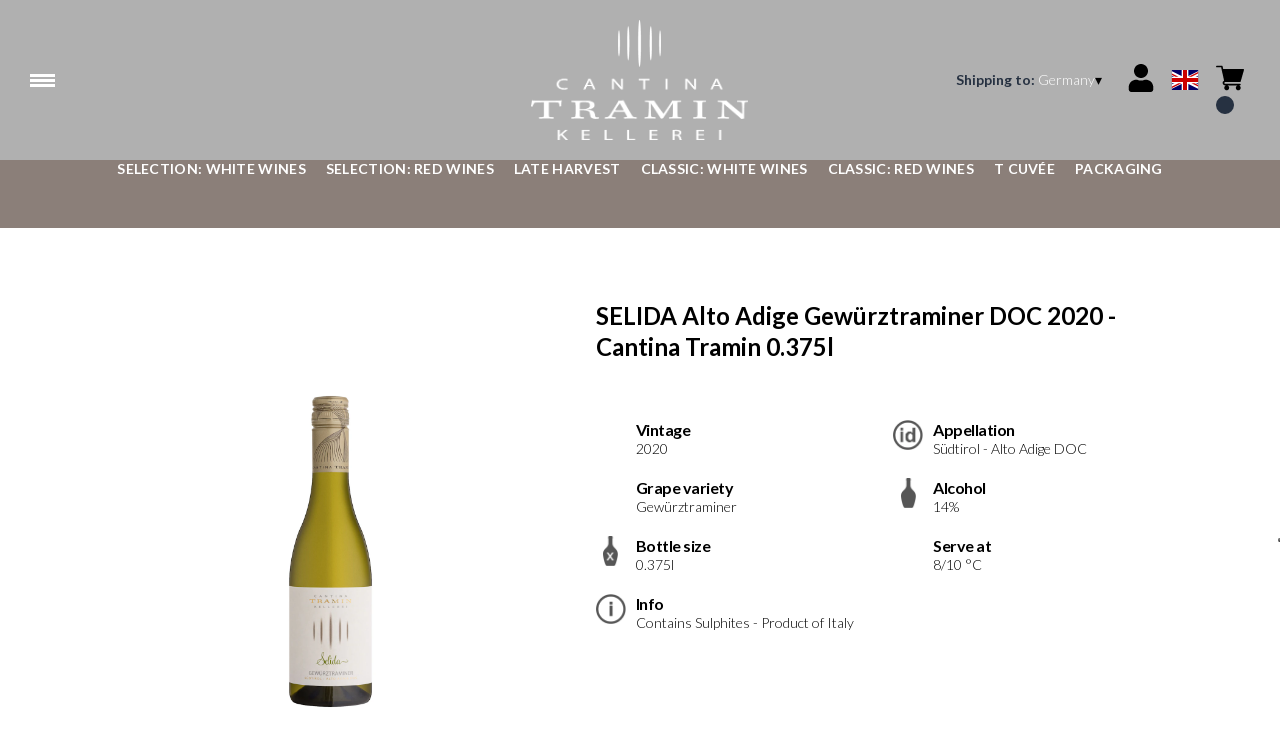

--- FILE ---
content_type: application/javascript; charset=UTF-8
request_url: https://cantinatramin.netlify.app/_next/static/chunks/40d871a423556246.js
body_size: 20441
content:
(globalThis.TURBOPACK||(globalThis.TURBOPACK=[])).push(["object"==typeof document?document.currentScript:void 0,33249,e=>{"use strict";e.s(["Loading",()=>r]);var t=e.i(43476),a=e.i(39418);let r=e=>{let{locale:r}=e;return(0,t.jsx)("div",{className:"loading active",children:(0,t.jsxs)("div",{className:"loading__body",children:[(0,t.jsx)("div",{className:"loader"}),(0,t.jsx)("div",{className:"loader__message",children:(0,a.default)(r,"loading")})]})})}},93622,e=>{"use strict";e.s(["buildRegularSource",()=>s,"buildWebpSource",()=>o,"priorityProp",()=>a]);var t=e.i(71645);function a(e){return"function"==typeof t.default.use?{fetchPriority:e}:{fetchpriority:e}}let r="https://example.com/";function o(e,a){var r;return e.webpSrcSet&&t.default.createElement("source",{srcSet:e.webpSrcSet,sizes:null!=(r=null!=a?a:e.sizes)?r:void 0,type:"image/webp"})}function s(e,a,o){var s,i;return t.default.createElement("source",{srcSet:null!=(s=e.srcSet)?s:((e,t,a)=>{if(e&&t)return a.map(a=>{let o=new URL(e,r);if(1!==a){o.searchParams.set("dpr","".concat(a));let e=o.searchParams.get("max-h"),t=o.searchParams.get("max-w");e&&o.searchParams.set("max-h","".concat(Math.floor(Number.parseInt(e)*a))),t&&o.searchParams.set("max-w","".concat(Math.floor(Number.parseInt(t)*a)))}let s=Math.floor(t*a);return s<50?null:"".concat(o.toString().replace(r,"/")," ").concat(s,"w")}).filter(Boolean).join(",")})(e.src,e.width,o),sizes:null!=(i=null!=a?a:e.sizes)?i:void 0})}},4946,e=>{"use strict";e.s(["DatoImage",()=>s],4946);var t=e.i(43476),a=e.i(71645),r=e.i(93622);function o(e){var t,o,s,i;let{pictureClassName:l,pictureStyle:n,imgClassName:c,imgStyle:d,data:u,usePlaceholder:_=!0,priority:m=!1,sizes:h,srcSetCandidates:f=[.25,.5,.75,1,1.5,2,3,4],referrerPolicy:g="no-referrer-when-downgrade"}=e,p=(0,r.buildWebpSource)(u,h),v=(0,r.buildRegularSource)(u,h,f),x=_&&u.base64?{backgroundImage:'url("'.concat(u.base64,'")'),backgroundSize:"cover",backgroundRepeat:"no-repeat",backgroundPosition:"50% 50%",color:"transparent"}:_&&u.bgColor?{backgroundColor:null!=(t=u.bgColor)?t:void 0,color:"transparent"}:void 0,{width:j}=u,b=null!=(o=u.height)?o:Math.round(u.aspectRatio?j/u.aspectRatio:0),y={aspectRatio:"".concat(j," / ").concat(b),width:"100%",maxWidth:"".concat(j,"px"),height:"auto"},Z=m?(0,r.priorityProp)(m?"high":void 0):{loading:"lazy"};return a.default.createElement("picture",{className:l,style:n},p,v,u.src&&a.default.createElement("img",Object.assign({src:u.src,alt:null!=(s=u.alt)?s:"",title:null!=(i=u.title)?i:void 0},Z,{className:c,style:Object.assign(Object.assign(Object.assign({},x),y),d),referrerPolicy:g})))}let s=e=>{let{data:a,className:r,style:s,priority:i}=e;return(0,t.jsx)(o,{data:a,imgClassName:r,imgStyle:{aspectRatio:"revert-layer",maxWidth:"revert-layer",width:"revert-layer",height:"revert-layer",...s},priority:i})}},14703,e=>{"use strict";e.s(["InternalLink",()=>o]);var t=e.i(43476),a=e.i(78980),r=e.i(86285);let o=e=>{let{internalLink:o,title:s=null,children:i,className:l}=e,{state:{baseUrl:n,locale:c}}=(0,a.useAppContext)(),d="".concat(n,"/").concat(c);if(!d||!o)return i;let u="";switch(o.__typename){case"ProductRecord":u="/".concat(r.subPaths.products[c],"/").concat(o.slug);break;case"PageRecord":u="/".concat(o.slug);break;case"CategoryRecord":u="/".concat(r.subPaths.categories[c],"/").concat(o.slug)}let _="".concat(d).concat(u);return(0,t.jsxs)("a",{href:_,className:l,children:[s,i]},o.id)}},56669,44777,29441,88076,82788,45261,42546,9540,15143,e=>{"use strict";e.s([],56669),e.s(["BackIcon",()=>a],44777);var t=e.i(43476);let a=()=>(0,t.jsxs)("svg",{xmlns:"http://www.w3.org/2000/svg",width:"16",height:"16",fill:"none",children:[(0,t.jsx)("mask",{id:"a",width:"16",height:"16",x:"0",y:"0",maskUnits:"userSpaceOnUse",style:{maskType:"alpha"},children:(0,t.jsx)("path",{fill:"#D9D9D9",d:"M0 0h16v16H0z"})}),(0,t.jsx)("g",{mask:"url(#a)",children:(0,t.jsx)("path",{fill:"#263141",d:"M6.667 14.667L0 8l6.667-6.667L7.85 2.517 2.367 8l5.483 5.483-1.183 1.184z"})})]});e.s(["CloseIcon",()=>r],29441);let r=e=>{let{fillLogo:a="#000",className:r}=e;return(0,t.jsx)("svg",{xmlns:"http://www.w3.org/2000/svg",width:"20",height:"20",className:r,children:(0,t.jsxs)("g",{fill:a,fillRule:"evenodd",children:[(0,t.jsx)("rect",{width:"25",height:"2",x:"-2.954",y:"8.686",rx:"1",transform:"rotate(45 9.546 9.686)"}),(0,t.jsx)("rect",{width:"25",height:"2",x:"-2.954",y:"8.686",rx:"1",transform:"rotate(-46 9.546 9.686)"})]})})};e.s(["ErrorIcon",()=>o],88076);let o=e=>{let{width:a}=e;return(0,t.jsxs)("svg",{version:"1.1",xmlns:"http://www.w3.org/2000/svg",viewBox:"0 0 130.2 130.2",width:a,children:[(0,t.jsx)("circle",{className:"path circle",fill:"none",stroke:"#D06079",strokeWidth:"6",strokeMiterlimit:"10",cx:"65.1",cy:"65.1",r:"62.1"}),(0,t.jsx)("line",{className:"path line",fill:"none",stroke:"#D06079",strokeWidth:"6",strokeLinecap:"round",strokeMiterlimit:"10",x1:"34.4",y1:"37.9",x2:"95.8",y2:"92.3"}),(0,t.jsx)("line",{className:"path line",fill:"none",stroke:"#D06079",strokeWidth:"6",strokeLinecap:"round",strokeMiterlimit:"10",x1:"95.8",y1:"38",x2:"34.4",y2:"92.2"})]})};e.s(["Eye",()=>s],82788);let s=e=>{let{width:a,height:r}=e;return(0,t.jsx)("svg",{xmlns:"http://www.w3.org/2000/svg",enableBackground:"new 0 0 25 22.2",viewBox:"0 0 25 22.2",width:a,height:r,children:(0,t.jsx)("path",{d:"M24.8 10.5c-2.4-4.6-7-7.7-12.3-7.7S2.5 5.9.2 10.5c-.2.4-.2.9 0 1.3 2.4 4.6 7 7.7 12.3 7.7s10-3.1 12.3-7.7c.3-.5.3-.9 0-1.3zm-12.3 6.9c-3.5 0-6.3-2.8-6.3-6.3S9 4.9 12.5 4.9s6.3 2.8 6.3 6.3c0 3.4-2.8 6.2-6.3 6.2zm0-10.5c-.4 0-.7.1-1.1.2.7.9.5 2.2-.4 2.9-.7.5-1.7.5-2.5 0-.6 2.2.7 4.5 2.9 5.1 2.2.6 4.5-.7 5.1-2.9s-.7-4.5-2.9-5.1c-.4-.1-.7-.2-1.1-.2z"})})};e.s(["EyeHidden",()=>i],45261);let i=e=>{let{width:a,height:r}=e;return(0,t.jsxs)("svg",{xmlns:"http://www.w3.org/2000/svg",enableBackground:"new 0 0 25 22.2",viewBox:"0 0 25 22.2",width:a,height:r,children:[(0,t.jsx)("path",{d:"M.8 2.5l3.3 3.3C2.5 7 1.1 8.6.2 10.5c-.2.4-.2.9 0 1.3 2.4 4.6 7 7.7 12.3 7.7 1.6 0 3.1-.3 4.5-.8l3.3 3.3 1.6-1.6L2.4.9.8 2.5zm11.7 14.9c-3.5 0-6.3-2.8-6.3-6.3 0-.9.2-1.8.6-2.6l1.7 1.7c-.5 2.1.8 4.4 2.9 4.9.7.2 1.4.2 2 0l1.7 1.7c-.8.4-1.7.6-2.6.6zm1.1-10.3c-.4-.1-.7-.2-1.1-.2-.3 0-.6.1-.8.1l4.9 4.9c.4-2.1-.9-4.2-3-4.8z"}),(0,t.jsx)("path",{d:"M24.8 10.5c-2.4-4.6-7-7.7-12.3-7.7-1.5 0-3 .3-4.3.7L10 5.4c.8-.3 1.6-.5 2.5-.5 3.5 0 6.3 2.8 6.3 6.3 0 .9-.2 1.7-.5 2.4l2.8 2.8c1.5-1.2 2.8-2.8 3.7-4.6.3-.5.3-.9 0-1.3z"})]})};e.s(["LogoutIcon",()=>l],42546);let l=e=>{let{width:a,height:r,className:o}=e;return(0,t.jsx)("svg",{width:a||"20",height:r||"20",className:o,viewBox:"0 0 20 18",fill:"none",xmlns:"http://www.w3.org/2000/svg",children:(0,t.jsx)("path",{d:"M15 4L13.59 5.41L16.17 8H6V10H16.17L13.59 12.58L15 14L20 9L15 4ZM2 2H10V0H2C0.9 0 0 0.9 0 2V16C0 17.1 0.9 18 2 18H10V16H2V2Z",fill:"#263141"})})};e.s(["SearchIcon",()=>n],9540);let n=e=>{let{width:a,height:r,className:o}=e;return(0,t.jsxs)("svg",{className:o,xmlns:"http://www.w3.org/2000/svg",xmlnsXlink:"http://www.w3.org/1999/xlink",width:a||"27",height:r||"27",children:[(0,t.jsx)("defs",{children:(0,t.jsx)("path",{id:"a",d:"M0 0h12.471v12.472H0z"})}),(0,t.jsxs)("g",{fill:"none",fillRule:"evenodd",children:[(0,t.jsx)("circle",{cx:"13.5",cy:"13.5",r:"13.5"}),(0,t.jsxs)("g",{transform:"translate(5.654 5.605)",children:[(0,t.jsx)("mask",{id:"b",fill:"#FFF",children:(0,t.jsx)("use",{xlinkHref:"#a"})}),(0,t.jsx)("path",{fill:"#263141",d:"M6.236 1.21A5.03 5.03 0 001.21 6.237a5.031 5.031 0 005.025 5.025 5.031 5.031 0 005.025-5.025A5.03 5.03 0 006.236 1.21m0 11.26A6.243 6.243 0 010 6.237 6.243 6.243 0 016.236 0a6.243 6.243 0 016.235 6.236 6.243 6.243 0 01-6.235 6.236",mask:"url(#b)"})]}),(0,t.jsx)("path",{fill:"#263141",d:"M20.572 21.38l-5.13-5.13.857-.856 5.129 5.13z"})]})]})};e.s(["SuccessIcon",()=>c],15143);let c=e=>{let{width:a}=e;return(0,t.jsxs)("svg",{version:"1.1",xmlns:"http://www.w3.org/2000/svg",viewBox:"0 0 130.2 130.2",width:a,children:[(0,t.jsx)("circle",{className:"path circle",fill:"none",stroke:"#73AF55",strokeWidth:"6",strokeMiterlimit:"10",cx:"65.1",cy:"65.1",r:"62.1"}),(0,t.jsx)("polyline",{className:"path check",fill:"none",stroke:"#73AF55",strokeWidth:"6",strokeLinecap:"round",strokeMiterlimit:"10",points:"100.2,40.2 51.5,88.8 29.8,67.5 "})]})}},81307,e=>{"use strict";e.s(["z",()=>q],81307),e.s(["$brand",()=>A.$brand,"$input",()=>P.$input,"$output",()=>P.$output,"NEVER",()=>A.NEVER,"TimePrecision",()=>B.TimePrecision,"ZodAny",()=>O.ZodAny,"ZodArray",()=>O.ZodArray,"ZodBase64",()=>O.ZodBase64,"ZodBase64URL",()=>O.ZodBase64URL,"ZodBigInt",()=>O.ZodBigInt,"ZodBigIntFormat",()=>O.ZodBigIntFormat,"ZodBoolean",()=>O.ZodBoolean,"ZodCIDRv4",()=>O.ZodCIDRv4,"ZodCIDRv6",()=>O.ZodCIDRv6,"ZodCUID",()=>O.ZodCUID,"ZodCUID2",()=>O.ZodCUID2,"ZodCatch",()=>O.ZodCatch,"ZodCodec",()=>O.ZodCodec,"ZodCustom",()=>O.ZodCustom,"ZodCustomStringFormat",()=>O.ZodCustomStringFormat,"ZodDate",()=>O.ZodDate,"ZodDefault",()=>O.ZodDefault,"ZodDiscriminatedUnion",()=>O.ZodDiscriminatedUnion,"ZodE164",()=>O.ZodE164,"ZodEmail",()=>O.ZodEmail,"ZodEmoji",()=>O.ZodEmoji,"ZodEnum",()=>O.ZodEnum,"ZodError",()=>R.ZodError,"ZodFile",()=>O.ZodFile,"ZodFirstPartyTypeKind",()=>t,"ZodFunction",()=>O.ZodFunction,"ZodGUID",()=>O.ZodGUID,"ZodIPv4",()=>O.ZodIPv4,"ZodIPv6",()=>O.ZodIPv6,"ZodISODate",()=>H.ZodISODate,"ZodISODateTime",()=>H.ZodISODateTime,"ZodISODuration",()=>H.ZodISODuration,"ZodISOTime",()=>H.ZodISOTime,"ZodIntersection",()=>O.ZodIntersection,"ZodIssueCode",()=>j,"ZodJWT",()=>O.ZodJWT,"ZodKSUID",()=>O.ZodKSUID,"ZodLazy",()=>O.ZodLazy,"ZodLiteral",()=>O.ZodLiteral,"ZodMAC",()=>O.ZodMAC,"ZodMap",()=>O.ZodMap,"ZodNaN",()=>O.ZodNaN,"ZodNanoID",()=>O.ZodNanoID,"ZodNever",()=>O.ZodNever,"ZodNonOptional",()=>O.ZodNonOptional,"ZodNull",()=>O.ZodNull,"ZodNullable",()=>O.ZodNullable,"ZodNumber",()=>O.ZodNumber,"ZodNumberFormat",()=>O.ZodNumberFormat,"ZodObject",()=>O.ZodObject,"ZodOptional",()=>O.ZodOptional,"ZodPipe",()=>O.ZodPipe,"ZodPrefault",()=>O.ZodPrefault,"ZodPromise",()=>O.ZodPromise,"ZodReadonly",()=>O.ZodReadonly,"ZodRealError",()=>R.ZodRealError,"ZodRecord",()=>O.ZodRecord,"ZodSet",()=>O.ZodSet,"ZodString",()=>O.ZodString,"ZodStringFormat",()=>O.ZodStringFormat,"ZodSuccess",()=>O.ZodSuccess,"ZodSymbol",()=>O.ZodSymbol,"ZodTemplateLiteral",()=>O.ZodTemplateLiteral,"ZodTransform",()=>O.ZodTransform,"ZodTuple",()=>O.ZodTuple,"ZodType",()=>O.ZodType,"ZodULID",()=>O.ZodULID,"ZodURL",()=>O.ZodURL,"ZodUUID",()=>O.ZodUUID,"ZodUndefined",()=>O.ZodUndefined,"ZodUnion",()=>O.ZodUnion,"ZodUnknown",()=>O.ZodUnknown,"ZodVoid",()=>O.ZodVoid,"ZodXID",()=>O.ZodXID,"_ZodString",()=>O._ZodString,"_default",()=>O._default,"_function",()=>O._function,"any",()=>O.any,"array",()=>O.array,"base64",()=>O.base64,"base64url",()=>O.base64url,"bigint",()=>O.bigint,"boolean",()=>O.boolean,"catch",()=>O.catch,"check",()=>O.check,"cidrv4",()=>O.cidrv4,"cidrv6",()=>O.cidrv6,"clone",()=>T.clone,"codec",()=>O.codec,"coerce",()=>V,"config",()=>A.config,"core",()=>I,"cuid",()=>O.cuid,"cuid2",()=>O.cuid2,"custom",()=>O.custom,"date",()=>O.date,"decode",()=>L.decode,"decodeAsync",()=>L.decodeAsync,"describe",()=>O.describe,"discriminatedUnion",()=>O.discriminatedUnion,"e164",()=>O.e164,"email",()=>O.email,"emoji",()=>O.emoji,"encode",()=>L.encode,"encodeAsync",()=>L.encodeAsync,"endsWith",()=>D._endsWith,"enum",()=>O.enum,"file",()=>O.file,"flattenError",()=>z.flattenError,"float32",()=>O.float32,"float64",()=>O.float64,"formatError",()=>z.formatError,"function",()=>O.function,"getErrorMap",()=>y,"globalRegistry",()=>P.globalRegistry,"gt",()=>D._gt,"gte",()=>D._gte,"guid",()=>O.guid,"hash",()=>O.hash,"hex",()=>O.hex,"hostname",()=>O.hostname,"httpUrl",()=>O.httpUrl,"includes",()=>D._includes,"instanceof",()=>O.instanceof,"int",()=>O.int,"int32",()=>O.int32,"int64",()=>O.int64,"intersection",()=>O.intersection,"ipv4",()=>O.ipv4,"ipv6",()=>O.ipv6,"iso",()=>H,"json",()=>O.json,"jwt",()=>O.jwt,"keyof",()=>O.keyof,"ksuid",()=>O.ksuid,"lazy",()=>O.lazy,"length",()=>D._length,"literal",()=>O.literal,"locales",()=>W,"looseObject",()=>O.looseObject,"lowercase",()=>D._lowercase,"lt",()=>D._lt,"lte",()=>D._lte,"mac",()=>O.mac,"map",()=>O.map,"maxLength",()=>D._maxLength,"maxSize",()=>D._maxSize,"meta",()=>O.meta,"mime",()=>D._mime,"minLength",()=>D._minLength,"minSize",()=>D._minSize,"multipleOf",()=>D._multipleOf,"nan",()=>O.nan,"nanoid",()=>O.nanoid,"nativeEnum",()=>O.nativeEnum,"negative",()=>D._negative,"never",()=>O.never,"nonnegative",()=>D._nonnegative,"nonoptional",()=>O.nonoptional,"nonpositive",()=>D._nonpositive,"normalize",()=>D._normalize,"null",()=>O.null,"nullable",()=>O.nullable,"nullish",()=>O.nullish,"number",()=>O.number,"object",()=>O.object,"optional",()=>O.optional,"overwrite",()=>D._overwrite,"parse",()=>L.parse,"parseAsync",()=>L.parseAsync,"partialRecord",()=>O.partialRecord,"pipe",()=>O.pipe,"positive",()=>D._positive,"prefault",()=>O.prefault,"preprocess",()=>O.preprocess,"prettifyError",()=>z.prettifyError,"promise",()=>O.promise,"property",()=>D._property,"readonly",()=>O.readonly,"record",()=>O.record,"refine",()=>O.refine,"regex",()=>D._regex,"regexes",()=>U.regexes,"registry",()=>P.registry,"safeDecode",()=>L.safeDecode,"safeDecodeAsync",()=>L.safeDecodeAsync,"safeEncode",()=>L.safeEncode,"safeEncodeAsync",()=>L.safeEncodeAsync,"safeParse",()=>L.safeParse,"safeParseAsync",()=>L.safeParseAsync,"set",()=>O.set,"setErrorMap",()=>b,"size",()=>D._size,"slugify",()=>D._slugify,"startsWith",()=>D._startsWith,"strictObject",()=>O.strictObject,"string",()=>O.string,"stringFormat",()=>O.stringFormat,"stringbool",()=>O.stringbool,"success",()=>O.success,"superRefine",()=>O.superRefine,"symbol",()=>O.symbol,"templateLiteral",()=>O.templateLiteral,"toJSONSchema",()=>F.toJSONSchema,"toLowerCase",()=>D._toLowerCase,"toUpperCase",()=>D._toUpperCase,"transform",()=>O.transform,"treeifyError",()=>z.treeifyError,"trim",()=>D._trim,"tuple",()=>O.tuple,"uint32",()=>O.uint32,"uint64",()=>O.uint64,"ulid",()=>O.ulid,"undefined",()=>O.undefined,"union",()=>O.union,"unknown",()=>O.unknown,"uppercase",()=>D._uppercase,"url",()=>O.url,"util",()=>G.util,"uuid",()=>O.uuid,"uuidv4",()=>O.uuidv4,"uuidv6",()=>O.uuidv6,"uuidv7",()=>O.uuidv7,"void",()=>O.void,"xid",()=>O.xid],22219),e.s([],98821),e.i(71609),e.s(["$ZodAny",()=>s.$ZodAny,"$ZodArray",()=>s.$ZodArray,"$ZodAsyncError",()=>a.$ZodAsyncError,"$ZodBase64",()=>s.$ZodBase64,"$ZodBase64URL",()=>s.$ZodBase64URL,"$ZodBigInt",()=>s.$ZodBigInt,"$ZodBigIntFormat",()=>s.$ZodBigIntFormat,"$ZodBoolean",()=>s.$ZodBoolean,"$ZodCIDRv4",()=>s.$ZodCIDRv4,"$ZodCIDRv6",()=>s.$ZodCIDRv6,"$ZodCUID",()=>s.$ZodCUID,"$ZodCUID2",()=>s.$ZodCUID2,"$ZodCatch",()=>s.$ZodCatch,"$ZodCheck",()=>i.$ZodCheck,"$ZodCheckBigIntFormat",()=>i.$ZodCheckBigIntFormat,"$ZodCheckEndsWith",()=>i.$ZodCheckEndsWith,"$ZodCheckGreaterThan",()=>i.$ZodCheckGreaterThan,"$ZodCheckIncludes",()=>i.$ZodCheckIncludes,"$ZodCheckLengthEquals",()=>i.$ZodCheckLengthEquals,"$ZodCheckLessThan",()=>i.$ZodCheckLessThan,"$ZodCheckLowerCase",()=>i.$ZodCheckLowerCase,"$ZodCheckMaxLength",()=>i.$ZodCheckMaxLength,"$ZodCheckMaxSize",()=>i.$ZodCheckMaxSize,"$ZodCheckMimeType",()=>i.$ZodCheckMimeType,"$ZodCheckMinLength",()=>i.$ZodCheckMinLength,"$ZodCheckMinSize",()=>i.$ZodCheckMinSize,"$ZodCheckMultipleOf",()=>i.$ZodCheckMultipleOf,"$ZodCheckNumberFormat",()=>i.$ZodCheckNumberFormat,"$ZodCheckOverwrite",()=>i.$ZodCheckOverwrite,"$ZodCheckProperty",()=>i.$ZodCheckProperty,"$ZodCheckRegex",()=>i.$ZodCheckRegex,"$ZodCheckSizeEquals",()=>i.$ZodCheckSizeEquals,"$ZodCheckStartsWith",()=>i.$ZodCheckStartsWith,"$ZodCheckStringFormat",()=>i.$ZodCheckStringFormat,"$ZodCheckUpperCase",()=>i.$ZodCheckUpperCase,"$ZodCodec",()=>s.$ZodCodec,"$ZodCustom",()=>s.$ZodCustom,"$ZodCustomStringFormat",()=>s.$ZodCustomStringFormat,"$ZodDate",()=>s.$ZodDate,"$ZodDefault",()=>s.$ZodDefault,"$ZodDiscriminatedUnion",()=>s.$ZodDiscriminatedUnion,"$ZodE164",()=>s.$ZodE164,"$ZodEmail",()=>s.$ZodEmail,"$ZodEmoji",()=>s.$ZodEmoji,"$ZodEncodeError",()=>a.$ZodEncodeError,"$ZodEnum",()=>s.$ZodEnum,"$ZodError",()=>o.$ZodError,"$ZodFile",()=>s.$ZodFile,"$ZodFunction",()=>s.$ZodFunction,"$ZodGUID",()=>s.$ZodGUID,"$ZodIPv4",()=>s.$ZodIPv4,"$ZodIPv6",()=>s.$ZodIPv6,"$ZodISODate",()=>s.$ZodISODate,"$ZodISODateTime",()=>s.$ZodISODateTime,"$ZodISODuration",()=>s.$ZodISODuration,"$ZodISOTime",()=>s.$ZodISOTime,"$ZodIntersection",()=>s.$ZodIntersection,"$ZodJWT",()=>s.$ZodJWT,"$ZodKSUID",()=>s.$ZodKSUID,"$ZodLazy",()=>s.$ZodLazy,"$ZodLiteral",()=>s.$ZodLiteral,"$ZodMAC",()=>s.$ZodMAC,"$ZodMap",()=>s.$ZodMap,"$ZodNaN",()=>s.$ZodNaN,"$ZodNanoID",()=>s.$ZodNanoID,"$ZodNever",()=>s.$ZodNever,"$ZodNonOptional",()=>s.$ZodNonOptional,"$ZodNull",()=>s.$ZodNull,"$ZodNullable",()=>s.$ZodNullable,"$ZodNumber",()=>s.$ZodNumber,"$ZodNumberFormat",()=>s.$ZodNumberFormat,"$ZodObject",()=>s.$ZodObject,"$ZodObjectJIT",()=>s.$ZodObjectJIT,"$ZodOptional",()=>s.$ZodOptional,"$ZodPipe",()=>s.$ZodPipe,"$ZodPrefault",()=>s.$ZodPrefault,"$ZodPromise",()=>s.$ZodPromise,"$ZodReadonly",()=>s.$ZodReadonly,"$ZodRealError",()=>o.$ZodRealError,"$ZodRecord",()=>s.$ZodRecord,"$ZodRegistry",()=>u.$ZodRegistry,"$ZodSet",()=>s.$ZodSet,"$ZodString",()=>s.$ZodString,"$ZodStringFormat",()=>s.$ZodStringFormat,"$ZodSuccess",()=>s.$ZodSuccess,"$ZodSymbol",()=>s.$ZodSymbol,"$ZodTemplateLiteral",()=>s.$ZodTemplateLiteral,"$ZodTransform",()=>s.$ZodTransform,"$ZodTuple",()=>s.$ZodTuple,"$ZodType",()=>s.$ZodType,"$ZodULID",()=>s.$ZodULID,"$ZodURL",()=>s.$ZodURL,"$ZodUUID",()=>s.$ZodUUID,"$ZodUndefined",()=>s.$ZodUndefined,"$ZodUnion",()=>s.$ZodUnion,"$ZodUnknown",()=>s.$ZodUnknown,"$ZodVoid",()=>s.$ZodVoid,"$ZodXID",()=>s.$ZodXID,"$brand",()=>a.$brand,"$constructor",()=>a.$constructor,"$input",()=>u.$input,"$output",()=>u.$output,"Doc",()=>_.Doc,"JSONSchema",()=>f,"JSONSchemaGenerator",()=>h.JSONSchemaGenerator,"NEVER",()=>a.NEVER,"TimePrecision",()=>m.TimePrecision,"_any",()=>m._any,"_array",()=>m._array,"_base64",()=>m._base64,"_base64url",()=>m._base64url,"_bigint",()=>m._bigint,"_boolean",()=>m._boolean,"_catch",()=>m._catch,"_check",()=>m._check,"_cidrv4",()=>m._cidrv4,"_cidrv6",()=>m._cidrv6,"_coercedBigint",()=>m._coercedBigint,"_coercedBoolean",()=>m._coercedBoolean,"_coercedDate",()=>m._coercedDate,"_coercedNumber",()=>m._coercedNumber,"_coercedString",()=>m._coercedString,"_cuid",()=>m._cuid,"_cuid2",()=>m._cuid2,"_custom",()=>m._custom,"_date",()=>m._date,"_decode",()=>r._decode,"_decodeAsync",()=>r._decodeAsync,"_default",()=>m._default,"_discriminatedUnion",()=>m._discriminatedUnion,"_e164",()=>m._e164,"_email",()=>m._email,"_emoji",()=>m._emoji,"_encode",()=>r._encode,"_encodeAsync",()=>r._encodeAsync,"_endsWith",()=>m._endsWith,"_enum",()=>m._enum,"_file",()=>m._file,"_float32",()=>m._float32,"_float64",()=>m._float64,"_gt",()=>m._gt,"_gte",()=>m._gte,"_guid",()=>m._guid,"_includes",()=>m._includes,"_int",()=>m._int,"_int32",()=>m._int32,"_int64",()=>m._int64,"_intersection",()=>m._intersection,"_ipv4",()=>m._ipv4,"_ipv6",()=>m._ipv6,"_isoDate",()=>m._isoDate,"_isoDateTime",()=>m._isoDateTime,"_isoDuration",()=>m._isoDuration,"_isoTime",()=>m._isoTime,"_jwt",()=>m._jwt,"_ksuid",()=>m._ksuid,"_lazy",()=>m._lazy,"_length",()=>m._length,"_literal",()=>m._literal,"_lowercase",()=>m._lowercase,"_lt",()=>m._lt,"_lte",()=>m._lte,"_mac",()=>m._mac,"_map",()=>m._map,"_max",()=>m._max,"_maxLength",()=>m._maxLength,"_maxSize",()=>m._maxSize,"_mime",()=>m._mime,"_min",()=>m._min,"_minLength",()=>m._minLength,"_minSize",()=>m._minSize,"_multipleOf",()=>m._multipleOf,"_nan",()=>m._nan,"_nanoid",()=>m._nanoid,"_nativeEnum",()=>m._nativeEnum,"_negative",()=>m._negative,"_never",()=>m._never,"_nonnegative",()=>m._nonnegative,"_nonoptional",()=>m._nonoptional,"_nonpositive",()=>m._nonpositive,"_normalize",()=>m._normalize,"_null",()=>m._null,"_nullable",()=>m._nullable,"_number",()=>m._number,"_optional",()=>m._optional,"_overwrite",()=>m._overwrite,"_parse",()=>r._parse,"_parseAsync",()=>r._parseAsync,"_pipe",()=>m._pipe,"_positive",()=>m._positive,"_promise",()=>m._promise,"_property",()=>m._property,"_readonly",()=>m._readonly,"_record",()=>m._record,"_refine",()=>m._refine,"_regex",()=>m._regex,"_safeDecode",()=>r._safeDecode,"_safeDecodeAsync",()=>r._safeDecodeAsync,"_safeEncode",()=>r._safeEncode,"_safeEncodeAsync",()=>r._safeEncodeAsync,"_safeParse",()=>r._safeParse,"_safeParseAsync",()=>r._safeParseAsync,"_set",()=>m._set,"_size",()=>m._size,"_slugify",()=>m._slugify,"_startsWith",()=>m._startsWith,"_string",()=>m._string,"_stringFormat",()=>m._stringFormat,"_stringbool",()=>m._stringbool,"_success",()=>m._success,"_superRefine",()=>m._superRefine,"_symbol",()=>m._symbol,"_templateLiteral",()=>m._templateLiteral,"_toLowerCase",()=>m._toLowerCase,"_toUpperCase",()=>m._toUpperCase,"_transform",()=>m._transform,"_trim",()=>m._trim,"_tuple",()=>m._tuple,"_uint32",()=>m._uint32,"_uint64",()=>m._uint64,"_ulid",()=>m._ulid,"_undefined",()=>m._undefined,"_union",()=>m._union,"_unknown",()=>m._unknown,"_uppercase",()=>m._uppercase,"_url",()=>m._url,"_uuid",()=>m._uuid,"_uuidv4",()=>m._uuidv4,"_uuidv6",()=>m._uuidv6,"_uuidv7",()=>m._uuidv7,"_void",()=>m._void,"_xid",()=>m._xid,"clone",()=>s.clone,"config",()=>a.config,"decode",()=>r.decode,"decodeAsync",()=>r.decodeAsync,"describe",()=>m.describe,"encode",()=>r.encode,"encodeAsync",()=>r.encodeAsync,"flattenError",()=>o.flattenError,"formatError",()=>o.formatError,"globalConfig",()=>a.globalConfig,"globalRegistry",()=>u.globalRegistry,"isValidBase64",()=>s.isValidBase64,"isValidBase64URL",()=>s.isValidBase64URL,"isValidJWT",()=>s.isValidJWT,"locales",()=>d,"meta",()=>m.meta,"parse",()=>r.parse,"parseAsync",()=>r.parseAsync,"prettifyError",()=>o.prettifyError,"regexes",()=>c,"registry",()=>u.registry,"safeDecode",()=>r.safeDecode,"safeDecodeAsync",()=>r.safeDecodeAsync,"safeEncode",()=>r.safeEncode,"safeEncodeAsync",()=>r.safeEncodeAsync,"safeParse",()=>r.safeParse,"safeParseAsync",()=>r.safeParseAsync,"toDotPath",()=>o.toDotPath,"toJSONSchema",()=>h.toJSONSchema,"treeifyError",()=>o.treeifyError,"util",()=>n,"version",()=>l.version],12717);var t,a=e.i(97753),r=e.i(3108),o=e.i(74969),s=e.i(32952),i=e.i(55605),l=e.i(98477),n=e.i(22143),c=e.i(82358),d=e.i(54580),u=e.i(25527),_=e.i(98530),m=e.i(50215),h=e.i(34966),f=e.i(18249),g=e.i(12717),p=e.i(62201);e.i(42332);var v=e.i(89282),x=e.i(364);e.s(["ZodFirstPartyTypeKind",()=>t,"ZodIssueCode",()=>j,"getErrorMap",()=>y,"setErrorMap",()=>b],6034);let j={invalid_type:"invalid_type",too_big:"too_big",too_small:"too_small",invalid_format:"invalid_format",not_multiple_of:"not_multiple_of",unrecognized_keys:"unrecognized_keys",invalid_union:"invalid_union",invalid_key:"invalid_key",invalid_element:"invalid_element",invalid_value:"invalid_value",custom:"custom"};function b(e){a.config({customError:e})}function y(){return a.config().customError}t||(t={});var Z=e.i(38951);e.i(43365);var N=e.i(49732);function k(e){return m._coercedString(p.ZodString,e)}function w(e){return m._coercedNumber(p.ZodNumber,e)}function C(e){return m._coercedBoolean(p.ZodBoolean,e)}function S(e){return m._coercedBigint(p.ZodBigInt,e)}function $(e){return m._coercedDate(p.ZodDate,e)}e.s(["bigint",()=>S,"boolean",()=>C,"date",()=>$,"number",()=>w,"string",()=>k],13657);var E=e.i(13657);(0,a.config)((0,Z.default)()),e.i(98821);var I=g,O=p;e.s(["endsWith",()=>D._endsWith,"gt",()=>D._gt,"gte",()=>D._gte,"includes",()=>D._includes,"length",()=>D._length,"lowercase",()=>D._lowercase,"lt",()=>D._lt,"lte",()=>D._lte,"maxLength",()=>D._maxLength,"maxSize",()=>D._maxSize,"mime",()=>D._mime,"minLength",()=>D._minLength,"minSize",()=>D._minSize,"multipleOf",()=>D._multipleOf,"negative",()=>D._negative,"nonnegative",()=>D._nonnegative,"nonpositive",()=>D._nonpositive,"normalize",()=>D._normalize,"overwrite",()=>D._overwrite,"positive",()=>D._positive,"property",()=>D._property,"regex",()=>D._regex,"size",()=>D._size,"slugify",()=>D._slugify,"startsWith",()=>D._startsWith,"toLowerCase",()=>D._toLowerCase,"toUpperCase",()=>D._toUpperCase,"trim",()=>D._trim,"uppercase",()=>D._uppercase],30421);var D=m;e.i(30421);var R=v,L=x;e.s(["$brand",()=>M.$brand,"ZodFirstPartyTypeKind",()=>t,"ZodIssueCode",()=>j,"config",()=>M.config,"getErrorMap",()=>y,"setErrorMap",()=>b],58829),e.i(6034);var M=a;e.i(58829);var P=u,A=a,T=s,U=e.i(29321),z=o,F=h,B=e.i(50215),G=e.i(13088),W=d,H=N,V=E,q=e.i(22219)},64649,10930,54357,76478,63021,95970,e=>{"use strict";e.s([],64649),e.s(["Authentication",()=>p],95970);var t=e.i(43476),a=e.i(21816),r=e.i(71645),o=e.i(78980),s=e.i(39418),i=e.i(18566);e.s(["default",()=>u],10930);var l=e.i(94814),n=e.i(10242),c=e.i(53145),d=e.i(62201);let u=e=>{var a,o;let{client:i,locale:u,onSuccess:_}=e,[m,h]=(0,r.useState)({errorMessage:null,loading:!1}),f=d.object({email:d.email((0,s.default)(u,"enter_valid_email")).min(1,(0,s.default)(u,"field_required")).toLowerCase().trim(),password:d.string().min(6,(0,s.tt)(u,"password_min_chars",{min:"6"}))}).required({email:!0,password:!0}),{register:g,handleSubmit:p,formState:{errors:v}}=(0,c.useForm)({resolver:(0,l.zodResolver)(f)}),x=async e=>{h({errorMessage:null,loading:!0});let t=null;try{await i.login(e),(0,n.trackLogin)(),_(e.email)}catch(e){t=(0,s.default)(u,"invalid_credentials")}finally{h({errorMessage:t,loading:!1})}};return(0,t.jsxs)("form",{className:"login",onSubmit:p(x),children:[m.errorMessage&&(0,t.jsx)("p",{className:"form_error",children:m.errorMessage}),(0,t.jsxs)("div",{className:"form_field",children:[(0,t.jsx)("label",{className:"form_label",children:(0,s.default)(u,"email")}),(0,t.jsx)("input",{type:"email",placeholder:(0,s.default)(u,"email"),...g("email"),className:"form_input",autoComplete:"email"}),(0,t.jsx)("p",{className:"form_error",children:null==(a=v.email)?void 0:a.message})]}),(0,t.jsxs)("div",{className:"form_field",children:[(0,t.jsx)("label",{className:"form_label",children:(0,s.default)(u,"password")}),(0,t.jsx)("input",{type:"password",placeholder:(0,s.default)(u,"password"),...g("password"),className:"form_input",autoComplete:"current-password"}),(0,t.jsx)("p",{className:"form_error",children:null==(o=v.password)?void 0:o.message})]}),(0,t.jsx)("button",{className:"button--primary",type:"submit",disabled:m.loading,children:(0,s.default)(u,"login")}),m.loading&&(0,t.jsxs)("div",{children:[" ",(0,s.default)(u,"loading")]})]})};e.s(["default",()=>m],54357),e.i(47167);var _=e.i(81307);let m=e=>{var a;let{client:o,locale:i,baseUrl:n}=e,[d,u]=(0,r.useState)({errorMessage:null,loading:!0}),[m,h]=(0,r.useState)(!1),f=_.z.object({email:_.z.email((0,s.default)(i,"enter_valid_email")).min(1,(0,s.default)(i,"field_required")).toLowerCase().trim()}).required({email:!0}),{register:g,handleSubmit:p,formState:{errors:v}}=(0,c.useForm)({resolver:(0,l.zodResolver)(f)});(0,r.useEffect)(()=>{u({errorMessage:null,loading:!1})},[]);let x=async e=>{let{email:t}=e;u({errorMessage:null,loading:!0});let a=null;try{let e="".concat("https://shop.cantinatramin.it").concat(n,"/").concat(i,"/reset-password");await o.resetPassword({email:t,url:e,language:i}),h(!0)}catch(e){a=(0,s.default)(i,"step_error")}finally{u({errorMessage:a,loading:!1})}};return m?(0,t.jsx)("p",{children:(0,s.default)(i,"forgot_disclaimer")}):(0,t.jsxs)("form",{className:"recover",onSubmit:p(x),children:[(0,t.jsx)("p",{children:(0,s.default)(i,"forgot_disclaimer")}),d.errorMessage&&(0,t.jsx)("p",{className:"form_error",children:d.errorMessage}),(0,t.jsxs)("div",{className:"form_field",children:[(0,t.jsx)("input",{type:"email",placeholder:(0,s.default)(i,"email"),...g("email"),className:"form_input"}),(0,t.jsx)("p",{className:"form_error",children:null==(a=v.email)?void 0:a.message})]}),(0,t.jsx)("button",{className:"button--primary",type:"submit",disabled:d.loading,children:(0,s.default)(i,"send")}),d.loading&&(0,t.jsxs)("div",{children:[" ",(0,s.default)(i,"loading")]})]})};e.s(["default",()=>g],63021),e.s(["ModularText",()=>f],76478);var h=e.i(14703);let f=e=>{let{block:a}=e;switch(a.__typename){case"TitleBlockRecord":return(0,t.jsx)("h2",{className:"title_block ".concat(a.cssClass),dangerouslySetInnerHTML:{__html:a.titleContent}});case"TextInlineRecord":return(0,t.jsx)("span",{dangerouslySetInnerHTML:{__html:(a.textContent||"").replace(/(<([^>]+)>)/gi,"")}});case"NewParagraphRecord":return(0,t.jsx)("p",{children:a.newParagraph});case"InternalLinkRecord":return(0,t.jsx)(h.InternalLink,{title:a.title,internalLink:a.page,className:"text__link"});default:return null}},g=e=>{var a,o,i,n,u;let{client:_,locale:m,onSuccess:h,privacy:g,subscribe:p,profiling:v}=e,[x,j]=(0,r.useState)({errorMessage:null,loading:!1}),b=d.object({email:d.email((0,s.default)(m,"enter_valid_email")).min(1,(0,s.default)(m,"field_required")).toLowerCase().trim(),password:d.string().min(6,(0,s.tt)(m,"password_min_chars",{min:"6"})),policy_consent:d.boolean().refine(e=>!0===e,(0,s.default)(m,"field_required")),subscribe_consent:d.boolean().optional(),profiling_consent:d.boolean().optional()}).required({email:!0,password:!0}),{register:y,handleSubmit:Z,formState:{errors:N}}=(0,c.useForm)({resolver:(0,l.zodResolver)(b)}),k=async e=>{let{subscribe_consent:t=!1,profiling_consent:a=!1}=e;j({errorMessage:null,loading:!0});let r=null;try{await _.register(e,{language:m},t),await _.login(e),t&&await _.subscribeToProfilingOrNewsletter({email:e.email,metadata:{consent_type:"marketing"}}),a&&await _.subscribeToProfilingOrNewsletter({email:e.email,metadata:{consent_type:"profiling"}}),h(e.email)}catch(e){var o,i,l,n;r=(r=null!=(n=null!=(l=null==(i=e.response)||null==(o=i.data)?void 0:o.errors[0].detail)?l:e.message)?n:"error").indexOf("already")>-1?(0,s.default)(m,"email_already_registered"):r.indexOf("email")>-1?(0,s.default)(m,"invalid_email"):r.indexOf("password")>-1?(0,s.default)(m,"invalid_password"):(0,s.default)(m,"generic_error")}finally{j({errorMessage:r,loading:!1})}};return(0,t.jsxs)("form",{className:"register",onSubmit:Z(k),children:[x.errorMessage&&(0,t.jsx)("p",{className:"form_error",children:x.errorMessage}),(0,t.jsxs)("div",{className:"form_field",children:[(0,t.jsx)("label",{className:"form_label",children:(0,s.default)(m,"email")}),(0,t.jsx)("input",{className:"form_input",type:"email",placeholder:(0,s.default)(m,"email"),...y("email")}),(0,t.jsx)("p",{className:"form_error",children:null==(a=N.email)?void 0:a.message})]}),(0,t.jsxs)("div",{className:"form_field",children:[(0,t.jsx)("label",{className:"form_label",children:(0,s.default)(m,"password")}),(0,t.jsx)("input",{className:"form_input",placeholder:(0,s.default)(m,"password"),type:"password",autoComplete:"off",...y("password")}),(0,t.jsx)("p",{className:"form_error",children:null==(o=N.password)?void 0:o.message})]}),(0,t.jsx)("div",{className:"form__field boolean",children:(0,t.jsxs)("label",{className:"form__label boolean",children:[(0,t.jsx)("input",{className:"form__input boolean",type:"checkbox",...y("policy_consent")}),(0,t.jsx)("span",{children:g&&g.contentBlock.map((e,a)=>(0,t.jsx)(f,{block:e},a))}),(0,t.jsx)("p",{className:"form_error",children:null==(i=N.policy_consent)?void 0:i.message})]})}),(0,t.jsx)("div",{className:"form__field boolean",children:(0,t.jsxs)("label",{className:"form__label boolean",children:[(0,t.jsx)("input",{className:"form__input boolean",type:"checkbox",...y("subscribe_consent")}),p&&p.contentBlock.map((e,a)=>(0,t.jsx)(f,{block:e},a)),(0,t.jsx)("p",{className:"form_error",children:null==(n=N.subscribe_consent)?void 0:n.message})]})}),v&&v.showCheckbox&&(0,t.jsx)("div",{className:"form__field boolean",children:(0,t.jsxs)("label",{className:"form__label boolean",children:[(0,t.jsx)("input",{className:"form__input boolean",type:"checkbox",...y("profiling_consent")}),v&&v.contentBlock.map((e,a)=>(0,t.jsx)(f,{block:e},a)),(0,t.jsx)("p",{className:"form_error",children:null==(u=N.profiling_consent)?void 0:u.message})]})}),(0,t.jsxs)("div",{className:"form__field",children:[(0,t.jsx)("button",{className:"button--primary",type:"submit",disabled:x.loading,children:(0,s.default)(m,"register")}),x.loading&&(0,t.jsx)("div",{children:(0,s.default)(m,"loading")})]})]})},p=e=>{let{locale:l,data:n}=e,{privacy:c,subscribe:d,profiling:_=null}=n,{state:h,dispatch:f,client:p}=(0,o.useAppContext)(),{authModal:v,baseUrl:x}=h,j=(0,i.useRouter)(),b=(0,i.usePathname)(),[y,Z]=(0,r.useState)(!0),[N,k]=(0,r.useState)(!1),[w,C]=(0,r.useState)();(0,r.useEffect)(()=>{let e=(0,a.getUserSession)();e&&C(e.email)});let S=async()=>{try{await p.logout(),$(),j.replace("/")}catch(e){console.error("logout error",e)}},$=()=>{Z(!0),k(!1),f({type:"TOGGLE_AUTH_MODAL",data:!1})},E=e=>{if(e&&C(e),f({type:"TOGGLE_FEEDBACK_MODAL_USER",data:p}),b.indexOf("checkout")>-1)return void j.refresh();$()};return(0,t.jsx)("div",{"aria-label":"Authentication",children:(0,t.jsx)("div",{className:"dialog ".concat(v?"is-active":""),children:(0,t.jsxs)("div",{className:"dialog__frame",children:[(0,t.jsx)("div",{className:"dialog__header",children:(0,t.jsx)("div",{className:"dialog__close",onClick:$,children:(0,t.jsx)("img",{className:"dialog__close__icon",src:"/images/icons/times.svg",alt:"close"})})}),(0,t.jsxs)("div",{className:"dialog__body",children:[w&&p&&(0,t.jsxs)("div",{className:"dialog__body__content",children:[(0,t.jsxs)("span",{className:"dialog__body__content--title",children:[(0,s.default)(l,"logged_as")," "]}),(0,t.jsx)("span",{className:"dialog__body__content--button",children:(0,t.jsx)("button",{className:"button--primary",type:"button",onClick:()=>S(),children:(0,s.default)(l,"logout")})})]}),!w&&(0,t.jsxs)(t.Fragment,{children:[y&&(0,t.jsxs)(t.Fragment,{children:[!N&&(0,t.jsxs)("div",{className:"auth",children:[(0,t.jsx)("h4",{className:"auth__title",children:(0,s.default)(l,"login")}),(0,t.jsx)(u,{client:p,locale:l,onSuccess:E}),(0,t.jsx)("button",{type:"button",className:"button--small-primary-link",onClick:()=>k(!0),children:(0,s.default)(l,"forgot_password")})]}),N&&(0,t.jsxs)("div",{className:"auth",children:[(0,t.jsx)("h4",{className:"auth__title",children:(0,s.default)(l,"forgot_password")}),(0,t.jsx)(m,{baseUrl:x,client:p,locale:l}),(0,t.jsx)("button",{type:"button",className:"button--small-primary-link",onClick:()=>k(!1),children:(0,s.default)(l,"login_button")})]})]}),!y&&(0,t.jsxs)("div",{className:"auth",children:[(0,t.jsx)("h4",{className:"auth__title",children:(0,s.default)(l,"register")}),(0,t.jsx)(g,{client:p,locale:l,privacy:c,subscribe:d,profiling:_,onSuccess:E})]})]})]}),(0,t.jsx)("div",{className:"dialog__footer",children:!w&&!N&&(0,t.jsx)("button",{className:"button--small-primary-link",type:"button",onClick:()=>Z(!y),children:y?(0,s.default)(l,"register_button"):(0,s.default)(l,"login_button")})})]})})})}},41618,8833,e=>{"use strict";e.s([],41618),e.i(64649),e.i(56669),e.s(["BackIcon",()=>t.BackIcon,"CloseIcon",()=>a.CloseIcon,"ErrorIcon",()=>r.ErrorIcon,"SearchIcon",()=>o.SearchIcon,"SuccessIcon",()=>s.SuccessIcon],8833);var t=e.i(44777),a=e.i(29441),r=e.i(88076);e.i(82788),e.i(45261),e.i(42546);var o=e.i(9540),s=e.i(15143)},37140,e=>{"use strict";e.s(["useDebounce",()=>a]);var t=e.i(71645);function a(e,a){let[r,o]=(0,t.useState)(e),s=(0,t.useRef)(null);return(0,t.useEffect)(()=>(s.current=setTimeout(()=>{o(e)},a),()=>{s.current&&clearTimeout(s.current)}),[e,a]),{debouncedValue:r}}},88143,(e,t,a)=>{"use strict";function r(e){let{widthInt:t,heightInt:a,blurWidth:r,blurHeight:o,blurDataURL:s,objectFit:i}=e,l=r?40*r:t,n=o?40*o:a,c=l&&n?"viewBox='0 0 "+l+" "+n+"'":"";return"%3Csvg xmlns='http://www.w3.org/2000/svg' "+c+"%3E%3Cfilter id='b' color-interpolation-filters='sRGB'%3E%3CfeGaussianBlur stdDeviation='20'/%3E%3CfeColorMatrix values='1 0 0 0 0 0 1 0 0 0 0 0 1 0 0 0 0 0 100 -1' result='s'/%3E%3CfeFlood x='0' y='0' width='100%25' height='100%25'/%3E%3CfeComposite operator='out' in='s'/%3E%3CfeComposite in2='SourceGraphic'/%3E%3CfeGaussianBlur stdDeviation='20'/%3E%3C/filter%3E%3Cimage width='100%25' height='100%25' x='0' y='0' preserveAspectRatio='"+(c?"none":"contain"===i?"xMidYMid":"cover"===i?"xMidYMid slice":"none")+"' style='filter: url(%23b);' href='"+s+"'/%3E%3C/svg%3E"}Object.defineProperty(a,"__esModule",{value:!0}),Object.defineProperty(a,"getImageBlurSvg",{enumerable:!0,get:function(){return r}})},87690,(e,t,a)=>{"use strict";Object.defineProperty(a,"__esModule",{value:!0}),!function(e,t){for(var a in t)Object.defineProperty(e,a,{enumerable:!0,get:t[a]})}(a,{VALID_LOADERS:function(){return r},imageConfigDefault:function(){return o}});let r=["default","imgix","cloudinary","akamai","custom"],o={deviceSizes:[640,750,828,1080,1200,1920,2048,3840],imageSizes:[16,32,48,64,96,128,256,384],path:"/_next/image",loader:"default",loaderFile:"",domains:[],disableStaticImages:!1,minimumCacheTTL:60,formats:["image/webp"],dangerouslyAllowSVG:!1,contentSecurityPolicy:"script-src 'none'; frame-src 'none'; sandbox;",contentDispositionType:"attachment",localPatterns:void 0,remotePatterns:[],qualities:void 0,unoptimized:!1}},8927,(e,t,a)=>{"use strict";Object.defineProperty(a,"__esModule",{value:!0}),Object.defineProperty(a,"getImgProps",{enumerable:!0,get:function(){return n}}),e.r(33525);let r=e.r(88143),o=e.r(87690),s=["-moz-initial","fill","none","scale-down",void 0];function i(e){return void 0!==e.default}function l(e){return void 0===e?e:"number"==typeof e?Number.isFinite(e)?e:NaN:"string"==typeof e&&/^[0-9]+$/.test(e)?parseInt(e,10):NaN}function n(e,t){var a,n;let c,d,u,{src:_,sizes:m,unoptimized:h=!1,priority:f=!1,loading:g,className:p,quality:v,width:x,height:j,fill:b=!1,style:y,overrideSrc:Z,onLoad:N,onLoadingComplete:k,placeholder:w="empty",blurDataURL:C,fetchPriority:S,decoding:$="async",layout:E,objectFit:I,objectPosition:O,lazyBoundary:D,lazyRoot:R,...L}=e,{imgConf:M,showAltText:P,blurComplete:A,defaultLoader:T}=t,U=M||o.imageConfigDefault;if("allSizes"in U)c=U;else{let e=[...U.deviceSizes,...U.imageSizes].sort((e,t)=>e-t),t=U.deviceSizes.sort((e,t)=>e-t),r=null==(a=U.qualities)?void 0:a.sort((e,t)=>e-t);c={...U,allSizes:e,deviceSizes:t,qualities:r}}if(void 0===T)throw Object.defineProperty(Error("images.loaderFile detected but the file is missing default export.\nRead more: https://nextjs.org/docs/messages/invalid-images-config"),"__NEXT_ERROR_CODE",{value:"E163",enumerable:!1,configurable:!0});let z=L.loader||T;delete L.loader,delete L.srcSet;let F="__next_img_default"in z;if(F){if("custom"===c.loader)throw Object.defineProperty(Error('Image with src "'+_+'" is missing "loader" prop.\nRead more: https://nextjs.org/docs/messages/next-image-missing-loader'),"__NEXT_ERROR_CODE",{value:"E252",enumerable:!1,configurable:!0})}else{let e=z;z=t=>{let{config:a,...r}=t;return e(r)}}if(E){"fill"===E&&(b=!0);let e={intrinsic:{maxWidth:"100%",height:"auto"},responsive:{width:"100%",height:"auto"}}[E];e&&(y={...y,...e});let t={responsive:"100vw",fill:"100vw"}[E];t&&!m&&(m=t)}let B="",G=l(x),W=l(j);if((n=_)&&"object"==typeof n&&(i(n)||void 0!==n.src)){let e=i(_)?_.default:_;if(!e.src)throw Object.defineProperty(Error("An object should only be passed to the image component src parameter if it comes from a static image import. It must include src. Received "+JSON.stringify(e)),"__NEXT_ERROR_CODE",{value:"E460",enumerable:!1,configurable:!0});if(!e.height||!e.width)throw Object.defineProperty(Error("An object should only be passed to the image component src parameter if it comes from a static image import. It must include height and width. Received "+JSON.stringify(e)),"__NEXT_ERROR_CODE",{value:"E48",enumerable:!1,configurable:!0});if(d=e.blurWidth,u=e.blurHeight,C=C||e.blurDataURL,B=e.src,!b)if(G||W){if(G&&!W){let t=G/e.width;W=Math.round(e.height*t)}else if(!G&&W){let t=W/e.height;G=Math.round(e.width*t)}}else G=e.width,W=e.height}let H=!f&&("lazy"===g||void 0===g);(!(_="string"==typeof _?_:B)||_.startsWith("data:")||_.startsWith("blob:"))&&(h=!0,H=!1),c.unoptimized&&(h=!0),F&&!c.dangerouslyAllowSVG&&_.split("?",1)[0].endsWith(".svg")&&(h=!0);let V=l(v),q=Object.assign(b?{position:"absolute",height:"100%",width:"100%",left:0,top:0,right:0,bottom:0,objectFit:I,objectPosition:O}:{},P?{}:{color:"transparent"},y),K=A||"empty"===w?null:"blur"===w?'url("data:image/svg+xml;charset=utf-8,'+(0,r.getImageBlurSvg)({widthInt:G,heightInt:W,blurWidth:d,blurHeight:u,blurDataURL:C||"",objectFit:q.objectFit})+'")':'url("'+w+'")',J=s.includes(q.objectFit)?"fill"===q.objectFit?"100% 100%":"cover":q.objectFit,Y=K?{backgroundSize:J,backgroundPosition:q.objectPosition||"50% 50%",backgroundRepeat:"no-repeat",backgroundImage:K}:{},X=function(e){let{config:t,src:a,unoptimized:r,width:o,quality:s,sizes:i,loader:l}=e;if(r)return{src:a,srcSet:void 0,sizes:void 0};let{widths:n,kind:c}=function(e,t,a){let{deviceSizes:r,allSizes:o}=e;if(a){let e=/(^|\s)(1?\d?\d)vw/g,t=[];for(let r;r=e.exec(a);)t.push(parseInt(r[2]));if(t.length){let e=.01*Math.min(...t);return{widths:o.filter(t=>t>=r[0]*e),kind:"w"}}return{widths:o,kind:"w"}}return"number"!=typeof t?{widths:r,kind:"w"}:{widths:[...new Set([t,2*t].map(e=>o.find(t=>t>=e)||o[o.length-1]))],kind:"x"}}(t,o,i),d=n.length-1;return{sizes:i||"w"!==c?i:"100vw",srcSet:n.map((e,r)=>l({config:t,src:a,quality:s,width:e})+" "+("w"===c?e:r+1)+c).join(", "),src:l({config:t,src:a,quality:s,width:n[d]})}}({config:c,src:_,unoptimized:h,width:G,quality:V,sizes:m,loader:z});return{props:{...L,loading:H?"lazy":g,fetchPriority:S,width:G,height:W,decoding:$,className:p,style:{...q,...Y},sizes:X.sizes,srcSet:X.srcSet,src:Z||X.src},meta:{unoptimized:h,priority:f,placeholder:w,fill:b}}}},98879,(e,t,a)=>{"use strict";Object.defineProperty(a,"__esModule",{value:!0}),Object.defineProperty(a,"default",{enumerable:!0,get:function(){return l}});let r=e.r(71645),o="undefined"==typeof window,s=o?()=>{}:r.useLayoutEffect,i=o?()=>{}:r.useEffect;function l(e){let{headManager:t,reduceComponentsToState:a}=e;function l(){if(t&&t.mountedInstances){let o=r.Children.toArray(Array.from(t.mountedInstances).filter(Boolean));t.updateHead(a(o,e))}}if(o){var n;null==t||null==(n=t.mountedInstances)||n.add(e.children),l()}return s(()=>{var a;return null==t||null==(a=t.mountedInstances)||a.add(e.children),()=>{var a;null==t||null==(a=t.mountedInstances)||a.delete(e.children)}}),s(()=>(t&&(t._pendingUpdate=l),()=>{t&&(t._pendingUpdate=l)})),i(()=>(t&&t._pendingUpdate&&(t._pendingUpdate(),t._pendingUpdate=null),()=>{t&&t._pendingUpdate&&(t._pendingUpdate(),t._pendingUpdate=null)})),null}},58908,(e,t,a)=>{"use strict";Object.defineProperty(a,"__esModule",{value:!0}),Object.defineProperty(a,"AmpStateContext",{enumerable:!0,get:function(){return r}});let r=e.r(55682)._(e.r(71645)).default.createContext({})},15986,(e,t,a)=>{"use strict";function r(e){let{ampFirst:t=!1,hybrid:a=!1,hasQuery:r=!1}=void 0===e?{}:e;return t||a&&r}Object.defineProperty(a,"__esModule",{value:!0}),Object.defineProperty(a,"isInAmpMode",{enumerable:!0,get:function(){return r}})},25633,(e,t,a)=>{"use strict";Object.defineProperty(a,"__esModule",{value:!0}),!function(e,t){for(var a in t)Object.defineProperty(e,a,{enumerable:!0,get:t[a]})}(a,{default:function(){return f},defaultHead:function(){return u}});let r=e.r(55682),o=e.r(90809),s=e.r(43476),i=o._(e.r(71645)),l=r._(e.r(98879)),n=e.r(58908),c=e.r(42732),d=e.r(15986);function u(e){void 0===e&&(e=!1);let t=[(0,s.jsx)("meta",{charSet:"utf-8"},"charset")];return e||t.push((0,s.jsx)("meta",{name:"viewport",content:"width=device-width"},"viewport")),t}function _(e,t){return"string"==typeof t||"number"==typeof t?e:t.type===i.default.Fragment?e.concat(i.default.Children.toArray(t.props.children).reduce((e,t)=>"string"==typeof t||"number"==typeof t?e:e.concat(t),[])):e.concat(t)}e.r(33525);let m=["name","httpEquiv","charSet","itemProp"];function h(e,t){let{inAmpMode:a}=t;return e.reduce(_,[]).reverse().concat(u(a).reverse()).filter(function(){let e=new Set,t=new Set,a=new Set,r={};return o=>{let s=!0,i=!1;if(o.key&&"number"!=typeof o.key&&o.key.indexOf("$")>0){i=!0;let t=o.key.slice(o.key.indexOf("$")+1);e.has(t)?s=!1:e.add(t)}switch(o.type){case"title":case"base":t.has(o.type)?s=!1:t.add(o.type);break;case"meta":for(let e=0,t=m.length;e<t;e++){let t=m[e];if(o.props.hasOwnProperty(t))if("charSet"===t)a.has(t)?s=!1:a.add(t);else{let e=o.props[t],a=r[t]||new Set;("name"!==t||!i)&&a.has(e)?s=!1:(a.add(e),r[t]=a)}}}return s}}()).reverse().map((e,t)=>{let a=e.key||t;return i.default.cloneElement(e,{key:a})})}let f=function(e){let{children:t}=e,a=(0,i.useContext)(n.AmpStateContext),r=(0,i.useContext)(c.HeadManagerContext);return(0,s.jsx)(l.default,{reduceComponentsToState:h,headManager:r,inAmpMode:(0,d.isInAmpMode)(a),children:t})};("function"==typeof a.default||"object"==typeof a.default&&null!==a.default)&&void 0===a.default.__esModule&&(Object.defineProperty(a.default,"__esModule",{value:!0}),Object.assign(a.default,a),t.exports=a.default)},18556,(e,t,a)=>{"use strict";Object.defineProperty(a,"__esModule",{value:!0}),Object.defineProperty(a,"ImageConfigContext",{enumerable:!0,get:function(){return s}});let r=e.r(55682)._(e.r(71645)),o=e.r(87690),s=r.default.createContext(o.imageConfigDefault)},65856,(e,t,a)=>{"use strict";Object.defineProperty(a,"__esModule",{value:!0}),Object.defineProperty(a,"RouterContext",{enumerable:!0,get:function(){return r}});let r=e.r(55682)._(e.r(71645)).default.createContext(null)},1948,(e,t,a)=>{"use strict";function r(e){var t;let{config:a,src:r,width:o,quality:s}=e,i=s||(null==(t=a.qualities)?void 0:t.reduce((e,t)=>Math.abs(t-75)<Math.abs(e-75)?t:e))||75;return a.path+"?url="+encodeURIComponent(r)+"&w="+o+"&q="+i+(r.startsWith("/_next/static/media/"),"")}Object.defineProperty(a,"__esModule",{value:!0}),Object.defineProperty(a,"default",{enumerable:!0,get:function(){return o}}),r.__next_img_default=!0;let o=r},5500,(e,t,a)=>{"use strict";Object.defineProperty(a,"__esModule",{value:!0}),Object.defineProperty(a,"Image",{enumerable:!0,get:function(){return j}});let r=e.r(55682),o=e.r(90809),s=e.r(43476),i=o._(e.r(71645)),l=r._(e.r(74080)),n=r._(e.r(25633)),c=e.r(8927),d=e.r(87690),u=e.r(18556);e.r(33525);let _=e.r(65856),m=r._(e.r(1948)),h=e.r(18581),f={deviceSizes:[640,750,828,1080,1200,1920,2048,3840],imageSizes:[16,32,48,64,96,128,256,384],path:"/_next/image",loader:"default",dangerouslyAllowSVG:!1,unoptimized:!1};function g(e,t,a,r,o,s,i){let l=null==e?void 0:e.src;e&&e["data-loaded-src"]!==l&&(e["data-loaded-src"]=l,("decode"in e?e.decode():Promise.resolve()).catch(()=>{}).then(()=>{if(e.parentElement&&e.isConnected){if("empty"!==t&&o(!0),null==a?void 0:a.current){let t=new Event("load");Object.defineProperty(t,"target",{writable:!1,value:e});let r=!1,o=!1;a.current({...t,nativeEvent:t,currentTarget:e,target:e,isDefaultPrevented:()=>r,isPropagationStopped:()=>o,persist:()=>{},preventDefault:()=>{r=!0,t.preventDefault()},stopPropagation:()=>{o=!0,t.stopPropagation()}})}(null==r?void 0:r.current)&&r.current(e)}}))}function p(e){return i.use?{fetchPriority:e}:{fetchpriority:e}}"undefined"==typeof window&&(globalThis.__NEXT_IMAGE_IMPORTED=!0);let v=(0,i.forwardRef)((e,t)=>{let{src:a,srcSet:r,sizes:o,height:l,width:n,decoding:c,className:d,style:u,fetchPriority:_,placeholder:m,loading:f,unoptimized:v,fill:x,onLoadRef:j,onLoadingCompleteRef:b,setBlurComplete:y,setShowAltText:Z,sizesInput:N,onLoad:k,onError:w,...C}=e,S=(0,i.useCallback)(e=>{e&&(w&&(e.src=e.src),e.complete&&g(e,m,j,b,y,v,N))},[a,m,j,b,y,w,v,N]),$=(0,h.useMergedRef)(t,S);return(0,s.jsx)("img",{...C,...p(_),loading:f,width:n,height:l,decoding:c,"data-nimg":x?"fill":"1",className:d,style:u,sizes:o,srcSet:r,src:a,ref:$,onLoad:e=>{g(e.currentTarget,m,j,b,y,v,N)},onError:e=>{Z(!0),"empty"!==m&&y(!0),w&&w(e)}})});function x(e){let{isAppRouter:t,imgAttributes:a}=e,r={as:"image",imageSrcSet:a.srcSet,imageSizes:a.sizes,crossOrigin:a.crossOrigin,referrerPolicy:a.referrerPolicy,...p(a.fetchPriority)};return t&&l.default.preload?(l.default.preload(a.src,r),null):(0,s.jsx)(n.default,{children:(0,s.jsx)("link",{rel:"preload",href:a.srcSet?void 0:a.src,...r},"__nimg-"+a.src+a.srcSet+a.sizes)})}let j=(0,i.forwardRef)((e,t)=>{let a=(0,i.useContext)(_.RouterContext),r=(0,i.useContext)(u.ImageConfigContext),o=(0,i.useMemo)(()=>{var e;let t=f||r||d.imageConfigDefault,a=[...t.deviceSizes,...t.imageSizes].sort((e,t)=>e-t),o=t.deviceSizes.sort((e,t)=>e-t),s=null==(e=t.qualities)?void 0:e.sort((e,t)=>e-t);return{...t,allSizes:a,deviceSizes:o,qualities:s}},[r]),{onLoad:l,onLoadingComplete:n}=e,h=(0,i.useRef)(l);(0,i.useEffect)(()=>{h.current=l},[l]);let g=(0,i.useRef)(n);(0,i.useEffect)(()=>{g.current=n},[n]);let[p,j]=(0,i.useState)(!1),[b,y]=(0,i.useState)(!1),{props:Z,meta:N}=(0,c.getImgProps)(e,{defaultLoader:m.default,imgConf:o,blurComplete:p,showAltText:b});return(0,s.jsxs)(s.Fragment,{children:[(0,s.jsx)(v,{...Z,unoptimized:N.unoptimized,placeholder:N.placeholder,fill:N.fill,onLoadRef:h,onLoadingCompleteRef:g,setBlurComplete:j,setShowAltText:y,sizesInput:e.sizes,ref:t}),N.priority?(0,s.jsx)(x,{isAppRouter:!a,imgAttributes:Z}):null]})});("function"==typeof a.default||"object"==typeof a.default&&null!==a.default)&&void 0===a.default.__esModule&&(Object.defineProperty(a.default,"__esModule",{value:!0}),Object.assign(a.default,a),t.exports=a.default)},94909,(e,t,a)=>{"use strict";Object.defineProperty(a,"__esModule",{value:!0}),!function(e,t){for(var a in t)Object.defineProperty(e,a,{enumerable:!0,get:t[a]})}(a,{default:function(){return n},getImageProps:function(){return l}});let r=e.r(55682),o=e.r(8927),s=e.r(5500),i=r._(e.r(1948));function l(e){let{props:t}=(0,o.getImgProps)(e,{defaultLoader:i.default,imgConf:{deviceSizes:[640,750,828,1080,1200,1920,2048,3840],imageSizes:[16,32,48,64,96,128,256,384],path:"/_next/image",loader:"default",dangerouslyAllowSVG:!1,unoptimized:!1}});for(let[e,a]of Object.entries(t))void 0===a&&delete t[e];return{props:t}}let n=s.Image},57688,(e,t,a)=>{t.exports=e.r(94909)},42681,e=>{"use strict";e.s(["ArrowRight",()=>a]);var t=e.i(43476);let a=e=>(0,t.jsx)("svg",{width:"1em",height:"1em",fill:"currentColor",viewBox:"0 0 320 512",...e,children:(0,t.jsx)("path",{d:"M310.6 233.4c12.5 12.5 12.5 32.8 0 45.3l-192 192c-12.5 12.5-32.8 12.5-45.3 0s-12.5-32.8 0-45.3L242.7 256 73.4 86.6c-12.5-12.5-12.5-32.8 0-45.3s32.8-12.5 45.3 0l192 192z"})})},85665,e=>{"use strict";e.s(["Layout",()=>H],85665);var t=e.i(43476);e.i(56669);var a=e.i(29441),r=e.i(78980),o=e.i(39418);let s=e=>{var s;let{locale:i,baseUrl:l}=e,{state:n,dispatch:c}=(0,r.useAppContext)(),{feedbackModalUser:d}=n,u=!!d,_=()=>{c({type:"TOGGLE_FEEDBACK_MODAL_USER",data:!1})};return(0,t.jsx)("div",{className:"dialog".concat(u?" is-active":""," feedback-dialog"),children:(0,t.jsxs)("div",{className:"dialog__frame",children:[(0,t.jsx)("div",{className:"dialog__header",children:(0,t.jsx)("div",{className:"dialog__close",onClick:_,children:(0,t.jsx)(a.CloseIcon,{className:"nav_color_icon"})})}),(0,t.jsx)("div",{className:"dialog__body__content",children:(0,t.jsxs)("span",{className:"dialog__body__content--title",children:[(0,o.default)(i,"welcome")," ",(0,t.jsx)("b",{children:null==d||null==(s=d.customer)?void 0:s.email})]})}),(0,t.jsx)("div",{className:"dialog__footer",children:(0,t.jsxs)("div",{className:"feedback-dialog__buttons",children:[(0,t.jsx)("button",{type:"button",onClick:_,className:"feedback-dialog__buttons__cart",children:(0,o.default)(i,"close")}),(0,t.jsx)("a",{href:"".concat(l,"/").concat(i,"/account"),className:"feedback-dialog__buttons__close",onClick:_,children:(0,o.default)(i,"go_to_account")})]})})]})})};var i=e.i(65804),l=e.i(21816),n=e.i(18566);let c=e=>{let{locale:s}=e,{state:c,dispatch:d,client:u}=(0,r.useAppContext)(),{feedbackModalCountry:_}=c,m=(0,n.useRouter)(),h=(0,n.useSearchParams)(),f=()=>{u?u.cleanup():((0,l.deleteCartIdSession)(),(0,l.deleteUserSession)()),d({type:"SET_ORDER",data:null}),g(_.newCountry)};function g(e){var t;let a=null==(t=(0,i.filterMarketByCountryCode)(e)[0])?void 0:t.market_id;if(!a)return void m.push("/");let r=(0,i.getPathFromMarket)(a,s),o=h.toString(),l="".concat(r).concat(o?"?".concat(o):"");d({type:"TOGGLE_FEEDBACK_MODAL_COUNTRY",data:!1}),d({type:"INIT_MARKET",data:{marketId:a,countryCode:e}}),m.push(l)}return _?(0,t.jsx)("div",{className:"dialog ".concat(_?"is-active":""," feedback-dialog"),children:(0,t.jsxs)("div",{className:"dialog__frame",children:[(0,t.jsx)("div",{className:"dialog__header",children:(0,t.jsx)("div",{className:"dialog__close",onClick:f,children:(0,t.jsx)(a.CloseIcon,{className:"nav_color_icon"})})}),(0,t.jsx)("div",{className:"dialog__body",children:(0,t.jsx)("div",{className:"dialog__body__content--title",children:(0,o.default)(s,"confirm_change_country")})}),(0,t.jsx)("div",{className:"dialog__footer",children:(0,t.jsxs)("div",{className:"feedback-dialog__buttons",children:[(0,t.jsxs)("a",{onClick:function(){g(_.oldCountry)},className:"feedback-dialog__buttons__close",children:[(0,o.default)(s,"back_change_country"),":"," ",(0,o.default)(s,"countries.".concat(_.oldCountry.toUpperCase()))]}),(0,t.jsxs)("a",{onClick:f,className:"feedback-dialog__buttons__cart",children:[(0,o.default)(s,"continue_change_country"),":"," ",(0,o.default)(s,"countries.".concat(_.newCountry.toUpperCase()))]})]})})]})}):null};var d=e.i(4946);e.i(41618);var u=e.i(8833);let _=e=>{let{locale:s,baseUrl:i}=e,{state:l,dispatch:n}=(0,r.useAppContext)(),{feedbackModal:c}=l,_=!!c,m=()=>{n({type:"TOGGLE_FEEDBACK_MODAL",data:!1})};return c?(0,t.jsx)("div",{className:"dialog ".concat(_?"is-active":""," feedback-dialog"),children:(0,t.jsxs)("div",{className:"dialog__frame",children:[(0,t.jsx)("div",{className:"dialog__header",children:(0,t.jsx)("div",{className:"dialog__close",onClick:m,children:(0,t.jsx)(a.CloseIcon,{className:"nav_color_icon"})})}),(0,t.jsxs)("div",{className:"dialog__body",children:[c.success?(0,t.jsxs)("div",{className:"feedback-dialog__success",children:[(0,t.jsx)(u.SuccessIcon,{width:"30px"}),(0,t.jsx)("span",{children:(0,o.default)(s,"add_cart_success")})]}):(0,t.jsxs)("div",{className:"feedback-dialog__error",children:[(0,t.jsx)(u.ErrorIcon,{width:"30px"}),(0,t.jsx)("span",{children:(0,o.default)(s,"add_cart_error")})]}),(0,t.jsxs)("div",{className:"feedback-dialog__product",children:[(0,t.jsx)(d.DatoImage,{data:null==c?void 0:c.image,className:"feedback-dialog__product__image"}),(0,t.jsx)("span",{className:"feedback-dialog__product__name",children:null==c?void 0:c.name}),(0,t.jsxs)("span",{className:"feedback-dialog__product__quantity",children:["+ ",null==c?void 0:c.incQuantity]})]})]}),(0,t.jsx)("div",{className:"dialog__footer",children:(0,t.jsxs)("div",{className:"feedback-dialog__buttons",children:[c.success&&(0,t.jsx)("a",{href:"".concat(i,"/").concat(s,"/cart"),className:"feedback-dialog__buttons__cart",children:(0,o.default)(s,"go_to_cart")}),(0,t.jsx)("a",{onClick:m,className:"feedback-dialog__buttons__close",children:(0,o.default)(s,"add_more_products")})]})})]})}):null},m=e=>{let{locale:a,baseUrl:s}=e,{state:i,dispatch:l}=(0,r.useAppContext)(),{feedbackModalQuantity:c}=i,d=(0,n.useRouter)(),_=()=>{l({type:"TOGGLE_FEEDBACK_MODAL_QUANTITY",data:!1}),d.push("".concat(s,"/").concat(a,"/cart"))};return c?(0,t.jsx)("div",{className:"dialog ".concat(c?"is-active":""," feedback-dialog"),children:(0,t.jsxs)("div",{className:"dialog__frame",children:[(0,t.jsx)("div",{className:"dialog__header",children:(0,t.jsx)("div",{className:"dialog__close",onClick:_,children:(0,t.jsx)(u.CloseIcon,{className:"nav_color_icon"})})}),(0,t.jsx)("div",{className:"dialog__body",children:(0,t.jsx)("div",{className:"feedback-dialog__error",children:(0,t.jsx)("span",{className:"close-icon",children:(0,o.default)(a,"check_cart")})})}),(0,t.jsx)("div",{className:"dialog__footer",children:(0,t.jsx)("div",{className:"feedback-dialog__buttons",children:(0,t.jsx)("a",{onClick:_,className:"feedback-dialog__buttons__close",children:(0,o.default)(a,"close")})})})]})}):null};var h=e.i(33249),f=e.i(92884),g=e.i(69841),p=e.i(42778),v=e.i(71645);let x=e=>{let{locale:a}=e,{state:s,dispatch:c,client:d}=(0,r.useAppContext)(),{countryCode:u,countryModal:_,marketId:m,order:x}=s,[j,b]=(0,v.useState)(u),[y]=(0,v.useState)(()=>(0,i.filterCountries)(u)),[Z,N]=(0,v.useState)(""),[k,w]=(0,v.useState)(null),[C,S]=(0,v.useState)(a),[$,E]=(0,v.useState)(!1),I=(0,f.getLocales)(),O=(0,n.usePathname)(),D=(0,n.useRouter)(),R=(0,n.useSearchParams)();function L(e,t,a){(0,l.localStorageSetItem)(g.COUNTRY_CODE_KEY,t),(s.marketId!=e||s.countryCode!=t||s.locale!=a)&&(E(!0),d?d.cleanup():((0,l.deleteCartIdSession)(),(0,l.deleteUserSession)()),c({type:"SET_ORDER",data:null}),function(e,t){if(!e)return;let a=(0,i.getPathFromMarket)(e,t);if(0>O.indexOf(a||"")){let e=R.toString(),t="".concat(a).concat(e?"?".concat(e):"");D.push(t)}else E(!1)}(e,a),c({type:"INIT_MARKET",data:{marketId:e,countryCode:t}}))}return(0,v.useEffect)(()=>{if(m&&!(0,l.localStorageGetItem)(g.COUNTRY_CODE_KEY)&&s.hasMultipleCountries)if((0,f.isHome)(O))c({type:"TOGGLE_COUNTRY_MODAL",data:!0});else{let e=(0,i.getMarketFromPathname)(O);e&&L(e.marketId,e.countryCode,a)}},[m]),(0,v.useEffect)(()=>{b(u)},[u]),(0,v.useEffect)(()=>{u&&(null==x?void 0:x.country_code)&&u!=x.country_code&&c({type:"TOGGLE_FEEDBACK_MODAL_COUNTRY",data:{newCountry:u,oldCountry:x.country_code}})},[u,null==x?void 0:x.country_code]),(0,t.jsxs)(t.Fragment,{children:[$&&(0,t.jsx)(h.Loading,{locale:C}),(0,t.jsx)("div",{className:"market-dialog ".concat(_?"is-active":""),children:(0,t.jsxs)("div",{className:"market-dialog__frame",children:[(0,t.jsx)("div",{className:"market-dialog__header",children:(0,o.default)(C,"choose_shipping_country")}),(0,t.jsx)("form",{onSubmit:e=>(e=>{if(e.preventDefault(),!j)return;let t=(0,i.filterMarketByCountryCode)(j),a=t[0];j&&Z&&(a=t.find(e=>e.currency===Z)),a&&(L(a.market_id,j,C),c({type:"TOGGLE_COUNTRY_MODAL",data:!1}))})(e),children:(0,t.jsxs)("div",{className:"market-dialog__body",children:[(0,t.jsx)("div",{className:"market-dialog__select",children:(0,t.jsxs)("select",{title:(0,o.default)(C,"choose_shipping_country"),className:"market-dialog__select__inner",onChange:e=>(e=>{let{value:t}=e.target;if(t){b(t);let e=(0,i.filterMarketByCountryCode)(t).reduce((e,t)=>p.default.uniq([...e,t.currency]),[]);N(""),w(e&&e.length>1?e:null)}})(e),value:j,children:[!u&&(0,t.jsx)("option",{value:"",children:(0,o.default)(C,"choose_shipping_country")}),y.map(e=>({code:e.value,label:(0,o.default)(C,"countries.".concat(e.value))})).sort((e,t)=>e.label>t.label?1:-1).map(e=>(0,t.jsx)("option",{value:e.code,children:e.label},e.code))]})}),k&&(0,t.jsx)("div",{className:"market-dialog__select",children:(0,t.jsx)("select",{title:"currency",className:"market-dialog__select__inner",onChange:e=>N(e.target.value),value:Z,children:k.map(e=>(0,t.jsx)("option",{value:e,children:e},e))})}),I&&(0,t.jsxs)(t.Fragment,{children:[(0,t.jsx)("div",{className:"market-dialog__header",children:(0,o.default)(C,"choose_locale")}),(0,t.jsx)("div",{className:"market-dialog__select",children:(0,t.jsx)("select",{title:(0,o.default)(C,"choose_locale"),className:"market-dialog__select__inner",value:C,onChange:e=>{S(e.target.value),a=e.target.value},children:I.map(e=>(0,t.jsxs)("option",{value:e,children:[{en:"🇬🇧",it:"🇮🇹",fr:"🇫🇷",de:"🇩🇪",es:"🇪🇸"}[e]||"🌐"," ",(0,o.default)(e,e)]},e))})})]}),(0,t.jsx)("div",{className:"dialog__footer",children:(0,t.jsx)("button",{type:"submit",className:"button--primary",children:(0,o.default)(C,"select")})})]})})]})})]})},j=e=>{let{locale:a}=e,{state:s,dispatch:i}=(0,r.useAppContext)(),{paymentErrorModal:l}=s;if(!l)return null;let n=!!l,c=()=>{i({type:"TOGGLE_PAYMENT_ERROR_MODAL",data:!1}),l.action()};return(0,t.jsx)("div",{className:"dialog ".concat(n?"is-active":""," feedback-dialog"),children:(0,t.jsxs)("div",{className:"dialog__frame",children:[(0,t.jsx)("div",{className:"dialog__header",children:(0,t.jsx)("div",{className:"dialog__close",onClick:c,children:(0,t.jsx)(u.CloseIcon,{className:"nav_color_icon"})})}),(0,t.jsxs)("div",{className:"dialog__body",children:[(0,t.jsx)("div",{className:"feedback-dialog__error",children:(0,t.jsx)("span",{className:"close-icon",children:(0,o.default)(a,"payment_error")})}),l.message]}),(0,t.jsx)("div",{className:"dialog__footer",children:(0,t.jsx)("div",{className:"feedback-dialog__buttons",children:(0,t.jsx)("a",{onClick:c,className:"feedback-dialog__buttons__close",children:(0,o.default)(a,"close")})})})]})})};var b=e.i(23042),y=e.i(74728);e.i(64649);var Z=e.i(95970),Z=Z;let N=e=>{var a,r;let{lang:o,baseUrl:s,data:i,fallbackLogo:l}=e,n="".concat(s,"/").concat(o),c=i.footerBlocks||[],u=null!=(r=null==(a=i.logo)?void 0:a.responsiveImage)?r:l;return(0,t.jsx)("footer",{className:"footer",children:(0,t.jsxs)("div",{className:"footer__main",children:[(0,t.jsx)("div",{className:"footer__logo",children:(0,t.jsxs)("a",{href:n,"aria-label":"home",children:[u&&"string"==typeof u&&(0,t.jsx)("img",{src:u,alt:"home"}),u&&"string"!=typeof u&&(0,t.jsx)(d.DatoImage,{data:u})]})}),(0,t.jsx)("div",{className:"footer__blocks",children:c.map((e,a)=>(0,t.jsxs)("div",{className:"footer__blocks__item",children:[(0,t.jsx)("h4",{className:"footer__blocks__item__title",children:e.title}),(0,t.jsx)("div",{className:"footer__blocks__item__content",dangerouslySetInnerHTML:{__html:e.content}}),e.link.map(e=>{let{__typename:a}=e,r="#",o="";if("InternalLinkRecord"===a){var s,i,l;o=e.title,(null==e||null==(s=e.page)?void 0:s.__typename)!="HomepageRecord"&&(r="".concat(n,"/").concat(null!=(l=null==e||null==(i=e.page)?void 0:i.slug)?l:"#"))}else r=e.url,o=e.title;return(0,t.jsx)("div",{className:"footer__blocks__item__link",children:(0,t.jsx)("a",{href:r,children:o})},e.id)})]},a))})]})})},k=e=>{let{width:a,height:r,className:o}=e;return(0,t.jsxs)("svg",{className:o,xmlns:"http://www.w3.org/2000/svg",xmlnsXlink:"http://www.w3.org/1999/xlink",width:a||"27",height:r||"27",children:[(0,t.jsx)("defs",{children:(0,t.jsx)("path",{id:"a",d:"M0 0h12.471v12.472H0z"})}),(0,t.jsxs)("g",{fill:"none",fillRule:"evenodd",children:[(0,t.jsx)("circle",{cx:"13.5",cy:"13.5",r:"13.5",fill:"#263141"}),(0,t.jsxs)("g",{fill:"#FFF",transform:"translate(5.654 5.605)",children:[(0,t.jsx)("mask",{id:"b",children:(0,t.jsx)("use",{xlinkHref:"#a"})}),(0,t.jsx)("path",{d:"M6.236 1.21A5.03 5.03 0 001.21 6.237a5.031 5.031 0 005.025 5.025 5.031 5.031 0 005.025-5.025A5.03 5.03 0 006.236 1.21m0 11.26A6.243 6.243 0 010 6.237 6.243 6.243 0 016.236 0a6.243 6.243 0 016.235 6.236 6.243 6.243 0 01-6.235 6.236",mask:"url(#b)"})]}),(0,t.jsx)("path",{fill:"#FFF",d:"M20.572 21.38l-5.13-5.13.857-.856 5.129 5.13z"})]})]})};var w=e.i(37140);let C=async(e,t,a,r)=>{let o="/api/".concat(e,"/").concat(t,"/").concat(a,"/search/").concat(r);return(await fetch(o,{cache:"force-cache",next:{tags:["elasticsearch"]}})).json()},S=e=>{let{onClose:r}=e,s=(0,n.useParams)(),i=s.lang,[l,c]=(0,v.useState)([]),[d,u]=(0,v.useState)(!1),[_,m]=(0,v.useState)(!1),[h,f]=(0,v.useState)(""),{debouncedValue:g}=(0,w.useDebounce)(h,500),p=(0,v.useRef)(null),x=(0,v.useRef)(null);(0,v.useEffect)(()=>{let e=e=>{d&&x.current&&!x.current.contains(e.target)&&p.current&&!p.current.contains(e.target)&&u(!1)};return document.addEventListener("mousedown",e),()=>document.removeEventListener("mousedown",e)},[d]);let j=async e=>{if(!e)return m(!1),c([]);let t=s.market,a=s.currency,r=(await C(t,a,i,e)).hits.map(e=>{let{_source:t}=e;return t});c(r),r&&m(!1)};(0,v.useEffect)(()=>{j(g.toString())},[g]);let b=l.filter(e=>"category"===e.type),y=l.filter(e=>"page"===e.type),Z=l.filter(e=>"product"===e.type);return(0,t.jsxs)("div",{className:"nav__account__search_container",children:[(0,t.jsx)("div",{className:"search-bar__input__icon search-bar__input__close",onClick:r,children:(0,t.jsx)(a.CloseIcon,{className:"nav_color_icon"})}),(0,t.jsx)("div",{className:"nav__account__search_element",children:(0,t.jsx)("div",{className:"search-bar__wrapper",children:(0,t.jsxs)("div",{className:"search-bar__wrapper__input",children:[_&&(0,t.jsxs)("div",{className:"spinner-container",children:[(0,t.jsx)("div",{}),(0,t.jsx)("div",{}),(0,t.jsx)("div",{}),(0,t.jsx)("div",{})]}),(0,t.jsx)("input",{className:"search-bar__input",type:"text",ref:p,value:h,onChange:e=>{m(!0),d||u(!0),f(e.target.value)},placeholder:(0,o.default)(i,"search_product"),maxLength:128,autoComplete:"off",autoFocus:!0})]})})}),(0,t.jsxs)("div",{className:"search-bar__dropdown",children:[d&&!!l.length&&(0,t.jsxs)(t.Fragment,{children:[!!Z.length&&(0,t.jsxs)(t.Fragment,{children:[(0,t.jsx)("div",{className:"search-bar__group",children:(0,t.jsx)("h2",{className:"search-bar__group__title",children:(0,o.default)(i,"product_basepath")})}),(0,t.jsx)("div",{className:"search-bar__link",children:Z.slice(0,10).map((e,a)=>"product"===e.type&&(0,t.jsxs)("a",{className:"search-bar__link__a",href:e.href,children:[e.image&&(0,t.jsx)("div",{className:"search-bar__link__img",style:{backgroundImage:"url(".concat(e.image.concat("?w=100"),")")}}),(0,t.jsx)("span",{className:"search-bar__link__text",children:e.title})]},a))})]}),!!b.length&&(0,t.jsxs)(t.Fragment,{children:[(0,t.jsx)("div",{className:"search-bar__group ".concat(Z.length?"search-bar__group-border":""),children:(0,t.jsx)("h2",{className:"search-bar__group__title",children:(0,o.default)(i,"category_basepath")})}),(0,t.jsx)("div",{className:"search-bar__category",children:b.slice(0,5).map((e,a)=>(0,t.jsx)("a",{className:"search-bar__link search-bar__link__text search-bar__link--category",href:e.href,style:{width:"100%"},children:e.title},a))})]}),!!y.length&&(0,t.jsxs)(t.Fragment,{children:[(0,t.jsx)("div",{className:"search-bar__group ".concat(Z.length||b.length?"search-bar__group-border":""),children:(0,t.jsx)("h2",{className:"search-bar__group__title",children:(0,o.default)(i,"pages")})}),(0,t.jsx)("div",{className:"search-bar__category",children:y.slice(0,5).map((e,a)=>(0,t.jsx)("a",{className:"search-bar__link search-bar__link__text search-bar__link--page",href:e.href,style:{width:"100%"},children:e.title},a))})]})]}),0==l.length&&h.length>0&&(0,t.jsx)(t.Fragment,{children:_?(0,t.jsx)("div",{className:"search-bar__search--results",children:(0,o.default)(i,"research_in_progress")}):(0,t.jsx)("div",{className:"search-bar__search--results",children:(0,o.default)(i,"no_results")})})]})]})};var $=e.i(65646);let E=e=>{let{fillLogo:a="#000",width:r,height:o,className:s}=e;return(0,t.jsx)("svg",{className:s,width:r,height:o,xmlns:"http://www.w3.org/2000/svg",viewBox:"0 -31 512 512",enableBackground:"new 0 0 14 16",children:(0,t.jsx)("path",{fill:a,d:"M166 300.004h271.004c6.71 0 12.598-4.438 14.414-10.883l60.004-210.004c1.289-4.527.406-9.39-2.434-13.152A15.034 15.034 0 00497.004 60H131.37l-10.723-48.25A15 15 0 00106 0H15C6.71 0 0 6.71 0 15c0 8.293 6.71 15 15 15h78.96l54.169 243.75C132.19 280.68 121 296.543 121 315.004c0 24.812 20.187 45 45 45h271.004c8.293 0 15-6.707 15-15 0-8.29-6.707-15-15-15H166c-8.262 0-15-6.723-15-15s6.738-15 15-15zm-15 105c0 24.816 20.188 45 45.004 45 24.812 0 45-20.184 45-45 0-24.813-20.188-45-45-45-24.816 0-45.004 20.187-45.004 45zm211.004 0c0 24.816 20.187 45 45 45 24.816 0 45-20.184 45-45 0-24.813-20.184-45-45-45-24.813 0-45 20.187-45 45zm0 0"})})},I=e=>{let{baseUrl:a,locale:o}=e,{client:s,dispatch:i,state:l}=(0,r.useAppContext)(),n=async()=>{var e;let t=null!=(e=l.order)?e:await s.getOrder();i({type:"SET_ORDER",data:t}),i({type:"SET_NUM_ITEMS",data:s.countOrderProductsQuantity(t)})};return(0,v.useEffect)(()=>{s&&n()},[s]),(0,t.jsx)("div",{className:"cart_nav",children:(0,t.jsxs)("a",{href:"".concat(a,"/").concat(o,"/cart"),className:"cart_link",title:"cart",children:[(0,t.jsx)(E,{width:"28px",height:"28px"}),(0,t.jsx)("span",{className:"cart_number",children:null==l?void 0:l.numItems})]})})},O=e=>{let{locale:a}=e,{state:s,dispatch:l}=(0,r.useAppContext)();return s.hasMultipleCountries&&s.marketId?(0,t.jsx)("div",{className:"change_market",children:(0,t.jsxs)("a",{href:"#",title:(0,o.default)(a,"change_market"),role:"change-market",className:"nav__menu__link",onClick:function(){l({type:"TOGGLE_COUNTRY_MODAL",data:!0})},children:[(0,t.jsxs)("span",{className:"change_market--title",children:[(0,o.default)(a,"change_market"),":"]})," ",(0,t.jsx)("span",{className:"change_market--country",children:(0,i.getCountryName)(a,s.countryCode)})]})}):null};var D=e.i(57688);let R=e=>{let{locale:a,baseUrl:r,alts:o}=e,s=(0,f.getLocales)(),i=s.filter(e=>e!==a);return s.length<2?null:(0,t.jsxs)("div",{className:"locale-switcher",children:[(0,t.jsx)("a",{type:"button",className:"locale-switcher__link",title:a,children:(0,t.jsx)(D.default,{width:20,height:20,className:"locale-switcher__image",src:"/images/flags/".concat(a,".svg"),alt:a})}),(0,t.jsx)("div",{className:"locale-switcher__dropdown",children:i.map(e=>{let a="".concat(r,"/").concat(e);if(o&&o[e]){let{path:t}=o[e];a="".concat(r,"/").concat(e).concat(t?"/".concat(t):"")}return(0,t.jsx)("a",{href:a,className:"locale-switcher__dropdown__link",title:e,children:(0,t.jsx)(D.default,{width:50,height:20,className:"locale-switcher__dropdown__image",src:"/images/flags/".concat(e,".svg"),alt:e})},e)})})]})};var L=e.i(42681),M=e.i(86285);let P=e=>{let{locale:a,item:r,baseUrl:o,lang:s}=e,[i,l]=(0,v.useState)(!1);function n(e){var t,r;let i="#",l="".concat(o,"/").concat(s);if(0==e.linkType.length)return i;let n=e.linkType[0];if("InternalLinkRecord"==n.__typename){if(!n.page||"HomepageRecord"==n.page.__typename)return l;let e=null==(t=n.page)?void 0:t.slug;i="CategoryRecord"==n.page.__typename?"".concat(l,"/").concat(M.subPaths.categories[a],"/").concat(e):"ProductRecord"==n.page.__typename?"".concat(l,"/").concat(M.subPaths.products[a],"/").concat(e):"".concat(l,"/").concat(e)}else i=null!=(r=n.url)?r:"#";return i}function c(e){var t;return(null==e||null==(t=e.linkType[0])?void 0:t.title)||e.titleItem||""}let d=n(r),u=c(r);return(0,t.jsxs)("li",{className:"site-nav__menu__item ".concat(i?"selected":""),children:[(0,t.jsxs)("a",{className:"site-nav__menu__link ".concat(r.children.length?"nolink":""),href:d,onClick:e=>{r.children.length>0&&(e.preventDefault(),e.stopPropagation(),l(!i))},title:u,children:[u,r.children.length>0&&(0,t.jsx)(L.ArrowRight,{className:"rotate-90"})]}),r.children.length>0&&(0,t.jsx)("ul",{className:"site-nav__menu__sublist",children:r.children.map((e,a)=>(0,t.jsx)("li",{className:"site-nav__menu__item",children:(0,t.jsx)("a",{href:n(e),title:c(e),className:"site-nav__menu__link",children:c(e)})},a))})]})},A=e=>{let{locale:a,alts:r,baseUrl:o,lang:s,menu:i,onOpenMenuChange:l}=e,[n,c]=(0,v.useState)(!1),d=e=>{c(e),l(e)};return(0,t.jsxs)("nav",{className:"site-nav",children:[(0,t.jsxs)("div",{className:"site-nav__toggle",onClick:()=>d(!0),children:[(0,t.jsx)("div",{className:"site-nav__toggle__input__item"}),(0,t.jsx)("div",{className:"site-nav__toggle__input__item"}),(0,t.jsx)("div",{className:"site-nav__toggle__input__item"})]}),(0,t.jsxs)("div",{className:"site-nav__menu ".concat(n?"is-open":""),children:[(0,t.jsxs)("div",{className:"site-nav__toggle__label",onClick:()=>d(!1),children:[(0,t.jsx)("span",{className:"site-nav__toggle__label__item"}),(0,t.jsx)("span",{className:"site-nav__toggle__label__item"})]}),(0,t.jsx)("ul",{className:"site-nav__menu__list",children:i.map((e,r)=>null===e.parent&&(0,t.jsx)(v.Fragment,{children:(0,t.jsx)(P,{item:e,baseUrl:o,lang:s,locale:a})},r))}),(0,t.jsxs)("div",{className:"site-nav__account",children:[(0,t.jsx)(O,{locale:a}),(0,t.jsx)(R,{locale:a,baseUrl:o,alts:r})]})]})]})},T=e=>{let{fillLogo:a="#000",width:r,height:o,className:s}=e;return(0,t.jsx)("svg",{className:s,width:r,height:o,xmlns:"http://www.w3.org/2000/svg",viewBox:"0 0 448 512",enableBackground:"new 0 0 14 16",children:(0,t.jsx)("path",{fill:a,d:"M224 256c70.7 0 128-57.3 128-128S294.7 0 224 0 96 57.3 96 128s57.3 128 128 128zm89.6 32h-16.7c-22.2 10.2-46.9 16-72.9 16s-50.6-5.8-72.9-16h-16.7C60.2 288 0 348.2 0 422.4V464c0 26.5 21.5 48 48 48h352c26.5 0 48-21.5 48-48v-41.6c0-74.2-60.2-134.4-134.4-134.4z"})})},U=e=>{let{baseUrl:a,locale:o}=e,s=(0,n.useRouter)(),{state:i,dispatch:c}=(0,r.useAppContext)(),{authModal:d}=i;return(0,t.jsx)("div",{className:"auth__nav",children:(0,t.jsx)("a",{href:"".concat(a,"/").concat(o,"/account"),className:"auth__link","aria-label":"Account",onClick:function(e){e.preventDefault(),e.stopPropagation(),(0,l.getUserSession)()?s.push("".concat(a,"/").concat(o,"/account")):c({type:"TOGGLE_AUTH_MODAL",data:!d})},children:(0,t.jsx)(T,{width:"28px",height:"28px"})})})},z=$.default.configuration.searchBar,F=e=>{let{locale:a,baseUrl:r,showHeader:o,menu:s,logo:i,alts:l}=e,c=(0,n.usePathname)(),[_,m]=(0,v.useState)(!1),h="".concat(r,"/").concat(a);return(0,t.jsxs)(t.Fragment,{children:[(0,t.jsx)("header",{children:(0,t.jsx)("div",{className:"wrap",children:(0,t.jsxs)("div",{className:"nav",children:[o&&(0,t.jsxs)("div",{className:"nav__menu",children:[(0,t.jsx)(A,{lang:a,baseUrl:r,menu:s,alts:l,locale:a,onOpenMenuChange:e=>{e&&m(!1)}}),z&&(0,t.jsx)("div",{className:"nav__account__search_icon__left",onClick:()=>m(!_),children:_?(0,t.jsx)("div",{className:"search_icon__active",children:(0,t.jsx)(k,{className:"search__icon__selected",width:"27px",height:"27px"})}):(0,t.jsx)("div",{className:"search_icon__no_active",children:(0,t.jsx)(u.SearchIcon,{className:"search__icon",width:"27px",height:"27px"})})})]}),(0,t.jsx)("div",{className:"nav__logo",children:(0,t.jsxs)("a",{href:h,"aria-label":"home",children:[i&&"string"==typeof i&&(0,t.jsx)("img",{src:i,alt:"home"}),i&&"string"!=typeof i&&(0,t.jsx)(d.DatoImage,{data:i})]})}),o&&(0,t.jsxs)("div",{className:"nav__account",children:[(0,t.jsx)(O,{locale:a}),z&&(0,t.jsx)("div",{className:"nav__account__search_icon",onClick:()=>m(!_),children:_?(0,t.jsx)("div",{className:"search_icon__active",children:(0,t.jsx)(k,{className:"search__icon__selected",width:"27px",height:"27px"})}):(0,t.jsx)("div",{className:"search_icon__no_active",children:(0,t.jsx)(u.SearchIcon,{className:"search__icon",width:"27px",height:"27px"})})}),(0,t.jsx)(U,{locale:a,baseUrl:r}),(0,t.jsx)(R,{locale:a,baseUrl:r,alts:l}),(0,t.jsx)(I,{locale:a,baseUrl:r})]})]})})}),(c.indexOf("account")>0||c.indexOf("checkout")>0)&&(0,t.jsx)("div",{className:"header__border"}),_&&z&&(0,t.jsx)(S,{onClose:()=>m(!_)})]})};var B=e.i(3303);let G=e=>{let{locale:a,data:r}=e,o=r._allBodyLocales.find(e=>e.locale===a);if(null==o?void 0:o.value)switch(r.snippetType){case"css-head-link":return(0,t.jsx)("link",{href:o.value,rel:"stylesheet"});case"css-block":return(0,t.jsx)("style",{dangerouslySetInnerHTML:{__html:o.value}});case"js-head-link":return(0,t.jsx)(B.default,{id:r.id,src:o.value,...r.scriptParams,strategy:r.scriptLoadStrategy,onError:e=>{console.log("Script failed to load",e)}});case"html-block":return(0,t.jsx)("div",{dangerouslySetInnerHTML:{__html:o.value}});case"js-block":return(0,t.jsx)(B.default,{id:r.friendlyName,...r.scriptParams,strategy:r.scriptLoadStrategy,dangerouslySetInnerHTML:{__html:o.value},onError:e=>{console.log("Script failed to load",e)}})}return null},W=e=>{var a,r;let{locale:o}=e;return(0,t.jsx)(t.Fragment,{children:null==(r=$.default.configuration)||null==(a=r.snippets)?void 0:a.map(e=>(0,t.jsx)(G,{data:e,locale:o},e.id))})},H=e=>{var a,i,l,d,u,h,f,g;let{children:p,data:k,showHeader:w=!0,params:C,alts:S,cssBodyClass:$=""}=e,{user:E,loading:I,logOut:O}=(0,b.useAuth)(),{dispatch:D}=(0,r.useAppContext)(),R=(0,n.useRouter)(),{currency:L,market:M,lang:P}=C,A="/".concat(M,"/").concat(L),[T,U]=(0,v.useState)(!1);(0,v.useEffect)(()=>{y.isB2BEnabled&&!I&&!E&&(T||(U(!0),R.push("/")))},[E,I]);let z=async()=>{await O();try{R.replace("/")}catch(e){}};(0,v.useEffect)(()=>{P&&A&&(D({type:"SET_LOCALE",data:P}),D({type:"SET_BASE_URL",data:A}))},[P,A]),(0,v.useEffect)(()=>{let e=document.body;return e&&$&&$.split(" ").filter(Boolean).forEach(t=>{e.classList.add(t)}),()=>{let e=document.body;e&&$&&$.split(" ").filter(Boolean).forEach(t=>{e.classList.remove(t)})}},[$]),(0,v.useEffect)(()=>{document.documentElement.lang=P},[P]);let B=(null==(i=k.header)||null==(a=i.logo)?void 0:a.responsiveImage)||(null==(d=k.header)||null==(l=d.logo)?void 0:l.url)||(null==(h=k.config)||null==(u=h.logo)?void 0:u.responsiveImage)||(null==(g=k.config)||null==(f=g.logo)?void 0:f.url)||"";return(0,t.jsxs)(t.Fragment,{children:[y.isB2BEnabled&&E&&(0,t.jsxs)("div",{style:{padding:4,textAlign:"right",background:"#f4f4f4"},children:[(0,t.jsx)("span",{style:{marginRight:10},children:E.email}),(0,t.jsx)("button",{type:"button",className:"button button--primary",onClick:async()=>await z(),children:(0,o.default)(P,"logout")})]}),(0,t.jsx)(F,{baseUrl:A,locale:P,logo:B,menu:k.menu,alts:S,showHeader:w}),(0,t.jsx)("main",{className:"wrap",children:p}),(0,t.jsx)(N,{lang:P,baseUrl:A,data:k.footer,fallbackLogo:B}),(0,t.jsx)(v.Suspense,{children:(0,t.jsx)(x,{locale:P})}),(0,t.jsx)(Z.Authentication,{locale:P,data:k}),(0,t.jsx)(_,{locale:P,baseUrl:A}),(0,t.jsx)(s,{locale:P,baseUrl:A}),(0,t.jsx)(m,{locale:P,baseUrl:A}),(0,t.jsx)(v.Suspense,{children:(0,t.jsx)(c,{locale:P})}),(0,t.jsx)(j,{locale:P}),(0,t.jsx)(W,{locale:P})]})}}]);

//# sourceMappingURL=5f2e25f9142315dd.js.map